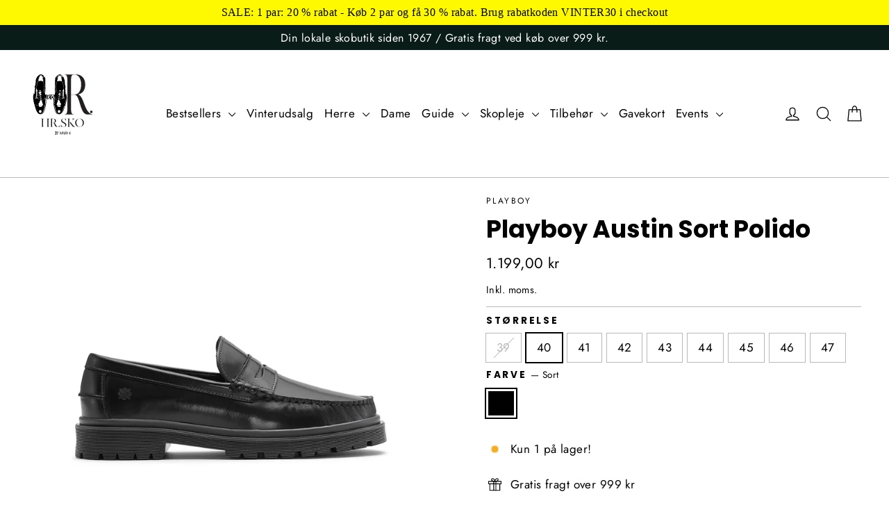

--- FILE ---
content_type: text/html; charset=utf-8
request_url: https://hrsko.dk/collections/playboy/products/playboy-austin-loafer-black-polido
body_size: 38598
content:
<!doctype html>
<html class="no-js" lang="da" dir="ltr">
<head>
  <meta charset="utf-8">
  <meta http-equiv="X-UA-Compatible" content="IE=edge,chrome=1">
  <meta name="viewport" content="width=device-width,initial-scale=1">
  <meta name="theme-color" content="#091c18">
  <link rel="canonical" href="https://hrsko.dk/products/playboy-austin-loafer-black-polido">
  <link rel="preconnect" href="https://cdn.shopify.com" crossorigin>
  <link rel="preconnect" href="https://fonts.shopifycdn.com" crossorigin>
  <link rel="dns-prefetch" href="https://productreviews.shopifycdn.com">
  <link rel="dns-prefetch" href="https://ajax.googleapis.com">
  <link rel="dns-prefetch" href="https://maps.googleapis.com">
  <link rel="dns-prefetch" href="https://maps.gstatic.com"><link rel="shortcut icon" href="//hrsko.dk/cdn/shop/files/hr_sko_logo_4_32x32.png?v=1689162654" type="image/png" /><title>Playboy Austin Sort Polido
&ndash; Hr. Sko
</title>
<meta name="description" content="Playboy Austin i polido-læder er en cool og stilfuld loafer til mænd. Austin har den klassiske penny loafer-dekoration og enkle syninger. Skoen har en polstret indersål, som gør skoene ekstra bløde at gå i - og en robust, skridsikker gummisål."><meta property="og:site_name" content="Hr. Sko">
  <meta property="og:url" content="https://hrsko.dk/products/playboy-austin-loafer-black-polido">
  <meta property="og:title" content="Playboy Austin Sort Polido">
  <meta property="og:type" content="product">
  <meta property="og:description" content="Playboy Austin i polido-læder er en cool og stilfuld loafer til mænd. Austin har den klassiske penny loafer-dekoration og enkle syninger. Skoen har en polstret indersål, som gør skoene ekstra bløde at gå i - og en robust, skridsikker gummisål."><meta property="og:image" content="http://hrsko.dk/cdn/shop/files/PlayboyAustin-BlackPolido_1.jpg?v=1728983261">
    <meta property="og:image:secure_url" content="https://hrsko.dk/cdn/shop/files/PlayboyAustin-BlackPolido_1.jpg?v=1728983261">
    <meta property="og:image:width" content="1080">
    <meta property="og:image:height" content="1080"><meta name="twitter:site" content="@">
  <meta name="twitter:card" content="summary_large_image">
  <meta name="twitter:title" content="Playboy Austin Sort Polido">
  <meta name="twitter:description" content="Playboy Austin i polido-læder er en cool og stilfuld loafer til mænd. Austin har den klassiske penny loafer-dekoration og enkle syninger. Skoen har en polstret indersål, som gør skoene ekstra bløde at gå i - og en robust, skridsikker gummisål.">
<style data-shopify>@font-face {
  font-family: Poppins;
  font-weight: 700;
  font-style: normal;
  font-display: swap;
  src: url("//hrsko.dk/cdn/fonts/poppins/poppins_n7.56758dcf284489feb014a026f3727f2f20a54626.woff2") format("woff2"),
       url("//hrsko.dk/cdn/fonts/poppins/poppins_n7.f34f55d9b3d3205d2cd6f64955ff4b36f0cfd8da.woff") format("woff");
}

  @font-face {
  font-family: Jost;
  font-weight: 400;
  font-style: normal;
  font-display: swap;
  src: url("//hrsko.dk/cdn/fonts/jost/jost_n4.d47a1b6347ce4a4c9f437608011273009d91f2b7.woff2") format("woff2"),
       url("//hrsko.dk/cdn/fonts/jost/jost_n4.791c46290e672b3f85c3d1c651ef2efa3819eadd.woff") format("woff");
}


  @font-face {
  font-family: Jost;
  font-weight: 600;
  font-style: normal;
  font-display: swap;
  src: url("//hrsko.dk/cdn/fonts/jost/jost_n6.ec1178db7a7515114a2d84e3dd680832b7af8b99.woff2") format("woff2"),
       url("//hrsko.dk/cdn/fonts/jost/jost_n6.b1178bb6bdd3979fef38e103a3816f6980aeaff9.woff") format("woff");
}

  @font-face {
  font-family: Jost;
  font-weight: 400;
  font-style: italic;
  font-display: swap;
  src: url("//hrsko.dk/cdn/fonts/jost/jost_i4.b690098389649750ada222b9763d55796c5283a5.woff2") format("woff2"),
       url("//hrsko.dk/cdn/fonts/jost/jost_i4.fd766415a47e50b9e391ae7ec04e2ae25e7e28b0.woff") format("woff");
}

  @font-face {
  font-family: Jost;
  font-weight: 600;
  font-style: italic;
  font-display: swap;
  src: url("//hrsko.dk/cdn/fonts/jost/jost_i6.9af7e5f39e3a108c08f24047a4276332d9d7b85e.woff2") format("woff2"),
       url("//hrsko.dk/cdn/fonts/jost/jost_i6.2bf310262638f998ed206777ce0b9a3b98b6fe92.woff") format("woff");
}

</style><link href="//hrsko.dk/cdn/shop/t/18/assets/theme.css?v=66837831133046613701744109017" rel="stylesheet" type="text/css" media="all" />
<style data-shopify>:root {
    --typeHeaderPrimary: Poppins;
    --typeHeaderFallback: sans-serif;
    --typeHeaderSize: 35px;
    --typeHeaderWeight: 700;
    --typeHeaderLineHeight: 1.2;
    --typeHeaderSpacing: 0.0em;

    --typeBasePrimary:Jost;
    --typeBaseFallback:sans-serif;
    --typeBaseSize: 17px;
    --typeBaseWeight: 400;
    --typeBaseLineHeight: 1.6;
    --typeBaseSpacing: 0.025em;

    --iconWeight: 3px;
    --iconLinecaps: round;
  }

  
.collection-hero__content:before,
  .hero__image-wrapper:before,
  .hero__media:before {
    background-image: linear-gradient(to bottom, rgba(0, 0, 0, 0.0) 0%, rgba(0, 0, 0, 0.0) 40%, rgba(0, 0, 0, 0.62) 100%);
  }

  .skrim__item-content .skrim__overlay:after {
    background-image: linear-gradient(to bottom, rgba(0, 0, 0, 0.0) 30%, rgba(0, 0, 0, 0.62) 100%);
  }

  .placeholder-content {
    background-image: linear-gradient(100deg, #ffffff 40%, #f7f7f7 63%, #ffffff 79%);
  }</style><script>
    document.documentElement.className = document.documentElement.className.replace('no-js', 'js');

    window.theme = window.theme || {};
    theme.routes = {
      home: "/",
      cart: "/cart.js",
      cartPage: "/cart",
      cartAdd: "/cart/add.js",
      cartChange: "/cart/change.js",
      search: "/search",
      predictiveSearch: "/search/suggest"
    };
    theme.strings = {
      soldOut: "Udsolgt",
      unavailable: "Ikke tilgængelig",
      inStockLabel: "På lager",
      oneStockLabel: "Kun [count] på lager!",
      otherStockLabel: "[count] på lager!",
      willNotShipUntil: "Afsendes [date]",
      willBeInStockAfter: "Vil være på lager efter [date]",
      waitingForStock: "Inventar på vej",
      cartSavings: "Du sparer [savings]",
      cartEmpty: "Din kurv er tom.",
      cartTermsConfirmation: "Du skal acceptere salgsvilkårene for at gå til betaling",
      searchCollections: "Kollektioner",
      searchPages: "Sider",
      searchArticles: "Artikler",
      maxQuantity: "Du kan maksimalt købe [quantity] af dette produkt"
    };
    theme.settings = {
      cartType: "drawer",
      isCustomerTemplate: false,
      moneyFormat: "{{amount_with_comma_separator}} kr",
      predictiveSearch: true,
      predictiveSearchType: null,
      quickView: true,
      themeName: 'Motion',
      themeVersion: "10.5.1"
    };
  </script>

  <script>window.performance && window.performance.mark && window.performance.mark('shopify.content_for_header.start');</script><meta name="facebook-domain-verification" content="gjo8b3vkisxjp0zvnc3z9mffivwg0r">
<meta name="google-site-verification" content="WeAq6_OM_Cqr-TvfVqFg3yfziaw7fkGTKXHq9SxTcSw">
<meta id="shopify-digital-wallet" name="shopify-digital-wallet" content="/33796718728/digital_wallets/dialog">
<meta name="shopify-checkout-api-token" content="b911b7465d124f4c143e1308acb63e5d">
<link rel="alternate" type="application/json+oembed" href="https://hrsko.dk/products/playboy-austin-loafer-black-polido.oembed">
<script async="async" src="/checkouts/internal/preloads.js?locale=da-DK"></script>
<link rel="preconnect" href="https://shop.app" crossorigin="anonymous">
<script async="async" src="https://shop.app/checkouts/internal/preloads.js?locale=da-DK&shop_id=33796718728" crossorigin="anonymous"></script>
<script id="apple-pay-shop-capabilities" type="application/json">{"shopId":33796718728,"countryCode":"DK","currencyCode":"DKK","merchantCapabilities":["supports3DS"],"merchantId":"gid:\/\/shopify\/Shop\/33796718728","merchantName":"Hr. Sko","requiredBillingContactFields":["postalAddress","email","phone"],"requiredShippingContactFields":["postalAddress","email","phone"],"shippingType":"shipping","supportedNetworks":["visa","maestro","masterCard"],"total":{"type":"pending","label":"Hr. Sko","amount":"1.00"},"shopifyPaymentsEnabled":true,"supportsSubscriptions":true}</script>
<script id="shopify-features" type="application/json">{"accessToken":"b911b7465d124f4c143e1308acb63e5d","betas":["rich-media-storefront-analytics"],"domain":"hrsko.dk","predictiveSearch":true,"shopId":33796718728,"locale":"da"}</script>
<script>var Shopify = Shopify || {};
Shopify.shop = "hrskodk.myshopify.com";
Shopify.locale = "da";
Shopify.currency = {"active":"DKK","rate":"1.0"};
Shopify.country = "DK";
Shopify.theme = {"name":"Progress bar - Nyt design ","id":168270463302,"schema_name":"Motion","schema_version":"10.5.1","theme_store_id":null,"role":"main"};
Shopify.theme.handle = "null";
Shopify.theme.style = {"id":null,"handle":null};
Shopify.cdnHost = "hrsko.dk/cdn";
Shopify.routes = Shopify.routes || {};
Shopify.routes.root = "/";</script>
<script type="module">!function(o){(o.Shopify=o.Shopify||{}).modules=!0}(window);</script>
<script>!function(o){function n(){var o=[];function n(){o.push(Array.prototype.slice.apply(arguments))}return n.q=o,n}var t=o.Shopify=o.Shopify||{};t.loadFeatures=n(),t.autoloadFeatures=n()}(window);</script>
<script>
  window.ShopifyPay = window.ShopifyPay || {};
  window.ShopifyPay.apiHost = "shop.app\/pay";
  window.ShopifyPay.redirectState = null;
</script>
<script id="shop-js-analytics" type="application/json">{"pageType":"product"}</script>
<script defer="defer" async type="module" src="//hrsko.dk/cdn/shopifycloud/shop-js/modules/v2/client.init-shop-cart-sync_ByjAFD2B.da.esm.js"></script>
<script defer="defer" async type="module" src="//hrsko.dk/cdn/shopifycloud/shop-js/modules/v2/chunk.common_D-UimmQe.esm.js"></script>
<script defer="defer" async type="module" src="//hrsko.dk/cdn/shopifycloud/shop-js/modules/v2/chunk.modal_C_zrfWbZ.esm.js"></script>
<script type="module">
  await import("//hrsko.dk/cdn/shopifycloud/shop-js/modules/v2/client.init-shop-cart-sync_ByjAFD2B.da.esm.js");
await import("//hrsko.dk/cdn/shopifycloud/shop-js/modules/v2/chunk.common_D-UimmQe.esm.js");
await import("//hrsko.dk/cdn/shopifycloud/shop-js/modules/v2/chunk.modal_C_zrfWbZ.esm.js");

  window.Shopify.SignInWithShop?.initShopCartSync?.({"fedCMEnabled":true,"windoidEnabled":true});

</script>
<script>
  window.Shopify = window.Shopify || {};
  if (!window.Shopify.featureAssets) window.Shopify.featureAssets = {};
  window.Shopify.featureAssets['shop-js'] = {"shop-cart-sync":["modules/v2/client.shop-cart-sync_qz5uXrN8.da.esm.js","modules/v2/chunk.common_D-UimmQe.esm.js","modules/v2/chunk.modal_C_zrfWbZ.esm.js"],"init-fed-cm":["modules/v2/client.init-fed-cm_D_N3sqvD.da.esm.js","modules/v2/chunk.common_D-UimmQe.esm.js","modules/v2/chunk.modal_C_zrfWbZ.esm.js"],"shop-cash-offers":["modules/v2/client.shop-cash-offers_DhVW52AO.da.esm.js","modules/v2/chunk.common_D-UimmQe.esm.js","modules/v2/chunk.modal_C_zrfWbZ.esm.js"],"shop-login-button":["modules/v2/client.shop-login-button_Bz65kmm8.da.esm.js","modules/v2/chunk.common_D-UimmQe.esm.js","modules/v2/chunk.modal_C_zrfWbZ.esm.js"],"pay-button":["modules/v2/client.pay-button_DnrmL6jh.da.esm.js","modules/v2/chunk.common_D-UimmQe.esm.js","modules/v2/chunk.modal_C_zrfWbZ.esm.js"],"shop-button":["modules/v2/client.shop-button_DB0cg2eC.da.esm.js","modules/v2/chunk.common_D-UimmQe.esm.js","modules/v2/chunk.modal_C_zrfWbZ.esm.js"],"avatar":["modules/v2/client.avatar_BTnouDA3.da.esm.js"],"init-windoid":["modules/v2/client.init-windoid_Chj1FYNy.da.esm.js","modules/v2/chunk.common_D-UimmQe.esm.js","modules/v2/chunk.modal_C_zrfWbZ.esm.js"],"init-shop-for-new-customer-accounts":["modules/v2/client.init-shop-for-new-customer-accounts_uX0xi2qL.da.esm.js","modules/v2/client.shop-login-button_Bz65kmm8.da.esm.js","modules/v2/chunk.common_D-UimmQe.esm.js","modules/v2/chunk.modal_C_zrfWbZ.esm.js"],"init-shop-email-lookup-coordinator":["modules/v2/client.init-shop-email-lookup-coordinator_DwZPtK8d.da.esm.js","modules/v2/chunk.common_D-UimmQe.esm.js","modules/v2/chunk.modal_C_zrfWbZ.esm.js"],"init-shop-cart-sync":["modules/v2/client.init-shop-cart-sync_ByjAFD2B.da.esm.js","modules/v2/chunk.common_D-UimmQe.esm.js","modules/v2/chunk.modal_C_zrfWbZ.esm.js"],"shop-toast-manager":["modules/v2/client.shop-toast-manager_BMA2g2Ij.da.esm.js","modules/v2/chunk.common_D-UimmQe.esm.js","modules/v2/chunk.modal_C_zrfWbZ.esm.js"],"init-customer-accounts":["modules/v2/client.init-customer-accounts_Ke9RQP0f.da.esm.js","modules/v2/client.shop-login-button_Bz65kmm8.da.esm.js","modules/v2/chunk.common_D-UimmQe.esm.js","modules/v2/chunk.modal_C_zrfWbZ.esm.js"],"init-customer-accounts-sign-up":["modules/v2/client.init-customer-accounts-sign-up_D7dx6-OC.da.esm.js","modules/v2/client.shop-login-button_Bz65kmm8.da.esm.js","modules/v2/chunk.common_D-UimmQe.esm.js","modules/v2/chunk.modal_C_zrfWbZ.esm.js"],"shop-follow-button":["modules/v2/client.shop-follow-button_DEtekCxG.da.esm.js","modules/v2/chunk.common_D-UimmQe.esm.js","modules/v2/chunk.modal_C_zrfWbZ.esm.js"],"checkout-modal":["modules/v2/client.checkout-modal_HipNIzHn.da.esm.js","modules/v2/chunk.common_D-UimmQe.esm.js","modules/v2/chunk.modal_C_zrfWbZ.esm.js"],"shop-login":["modules/v2/client.shop-login_CMPbvEnf.da.esm.js","modules/v2/chunk.common_D-UimmQe.esm.js","modules/v2/chunk.modal_C_zrfWbZ.esm.js"],"lead-capture":["modules/v2/client.lead-capture_COiqWsoF.da.esm.js","modules/v2/chunk.common_D-UimmQe.esm.js","modules/v2/chunk.modal_C_zrfWbZ.esm.js"],"payment-terms":["modules/v2/client.payment-terms_BSW28YRI.da.esm.js","modules/v2/chunk.common_D-UimmQe.esm.js","modules/v2/chunk.modal_C_zrfWbZ.esm.js"]};
</script>
<script>(function() {
  var isLoaded = false;
  function asyncLoad() {
    if (isLoaded) return;
    isLoaded = true;
    var urls = ["https:\/\/chimpstatic.com\/mcjs-connected\/js\/users\/4b285c0912\/ca537b08da957e6fb72736ef3.js?shop=hrskodk.myshopify.com","https:\/\/l.getsitecontrol.com\/d4enk0e4.js?shop=hrskodk.myshopify.com","https:\/\/ecommplugins-scripts.trustpilot.com\/v2.1\/js\/header.min.js?settings=eyJrZXkiOiJYNExsWGd4d1RiUjh2cm1PIiwicyI6Im5vbmUifQ==\u0026shop=hrskodk.myshopify.com","https:\/\/ecommplugins-trustboxsettings.trustpilot.com\/hrskodk.myshopify.com.js?settings=1729496870325\u0026shop=hrskodk.myshopify.com","https:\/\/widget.trustpilot.com\/bootstrap\/v5\/tp.widget.sync.bootstrap.min.js?shop=hrskodk.myshopify.com"];
    for (var i = 0; i < urls.length; i++) {
      var s = document.createElement('script');
      s.type = 'text/javascript';
      s.async = true;
      s.src = urls[i];
      var x = document.getElementsByTagName('script')[0];
      x.parentNode.insertBefore(s, x);
    }
  };
  if(window.attachEvent) {
    window.attachEvent('onload', asyncLoad);
  } else {
    window.addEventListener('load', asyncLoad, false);
  }
})();</script>
<script id="__st">var __st={"a":33796718728,"offset":3600,"reqid":"d59ff17e-6fa1-48c4-a7c9-262c59a1fcba-1769226479","pageurl":"hrsko.dk\/collections\/playboy\/products\/playboy-austin-loafer-black-polido","u":"5b6f44547428","p":"product","rtyp":"product","rid":6939613102216};</script>
<script>window.ShopifyPaypalV4VisibilityTracking = true;</script>
<script id="captcha-bootstrap">!function(){'use strict';const t='contact',e='account',n='new_comment',o=[[t,t],['blogs',n],['comments',n],[t,'customer']],c=[[e,'customer_login'],[e,'guest_login'],[e,'recover_customer_password'],[e,'create_customer']],r=t=>t.map((([t,e])=>`form[action*='/${t}']:not([data-nocaptcha='true']) input[name='form_type'][value='${e}']`)).join(','),a=t=>()=>t?[...document.querySelectorAll(t)].map((t=>t.form)):[];function s(){const t=[...o],e=r(t);return a(e)}const i='password',u='form_key',d=['recaptcha-v3-token','g-recaptcha-response','h-captcha-response',i],f=()=>{try{return window.sessionStorage}catch{return}},m='__shopify_v',_=t=>t.elements[u];function p(t,e,n=!1){try{const o=window.sessionStorage,c=JSON.parse(o.getItem(e)),{data:r}=function(t){const{data:e,action:n}=t;return t[m]||n?{data:e,action:n}:{data:t,action:n}}(c);for(const[e,n]of Object.entries(r))t.elements[e]&&(t.elements[e].value=n);n&&o.removeItem(e)}catch(o){console.error('form repopulation failed',{error:o})}}const l='form_type',E='cptcha';function T(t){t.dataset[E]=!0}const w=window,h=w.document,L='Shopify',v='ce_forms',y='captcha';let A=!1;((t,e)=>{const n=(g='f06e6c50-85a8-45c8-87d0-21a2b65856fe',I='https://cdn.shopify.com/shopifycloud/storefront-forms-hcaptcha/ce_storefront_forms_captcha_hcaptcha.v1.5.2.iife.js',D={infoText:'Beskyttet af hCaptcha',privacyText:'Beskyttelse af persondata',termsText:'Vilkår'},(t,e,n)=>{const o=w[L][v],c=o.bindForm;if(c)return c(t,g,e,D).then(n);var r;o.q.push([[t,g,e,D],n]),r=I,A||(h.body.append(Object.assign(h.createElement('script'),{id:'captcha-provider',async:!0,src:r})),A=!0)});var g,I,D;w[L]=w[L]||{},w[L][v]=w[L][v]||{},w[L][v].q=[],w[L][y]=w[L][y]||{},w[L][y].protect=function(t,e){n(t,void 0,e),T(t)},Object.freeze(w[L][y]),function(t,e,n,w,h,L){const[v,y,A,g]=function(t,e,n){const i=e?o:[],u=t?c:[],d=[...i,...u],f=r(d),m=r(i),_=r(d.filter((([t,e])=>n.includes(e))));return[a(f),a(m),a(_),s()]}(w,h,L),I=t=>{const e=t.target;return e instanceof HTMLFormElement?e:e&&e.form},D=t=>v().includes(t);t.addEventListener('submit',(t=>{const e=I(t);if(!e)return;const n=D(e)&&!e.dataset.hcaptchaBound&&!e.dataset.recaptchaBound,o=_(e),c=g().includes(e)&&(!o||!o.value);(n||c)&&t.preventDefault(),c&&!n&&(function(t){try{if(!f())return;!function(t){const e=f();if(!e)return;const n=_(t);if(!n)return;const o=n.value;o&&e.removeItem(o)}(t);const e=Array.from(Array(32),(()=>Math.random().toString(36)[2])).join('');!function(t,e){_(t)||t.append(Object.assign(document.createElement('input'),{type:'hidden',name:u})),t.elements[u].value=e}(t,e),function(t,e){const n=f();if(!n)return;const o=[...t.querySelectorAll(`input[type='${i}']`)].map((({name:t})=>t)),c=[...d,...o],r={};for(const[a,s]of new FormData(t).entries())c.includes(a)||(r[a]=s);n.setItem(e,JSON.stringify({[m]:1,action:t.action,data:r}))}(t,e)}catch(e){console.error('failed to persist form',e)}}(e),e.submit())}));const S=(t,e)=>{t&&!t.dataset[E]&&(n(t,e.some((e=>e===t))),T(t))};for(const o of['focusin','change'])t.addEventListener(o,(t=>{const e=I(t);D(e)&&S(e,y())}));const B=e.get('form_key'),M=e.get(l),P=B&&M;t.addEventListener('DOMContentLoaded',(()=>{const t=y();if(P)for(const e of t)e.elements[l].value===M&&p(e,B);[...new Set([...A(),...v().filter((t=>'true'===t.dataset.shopifyCaptcha))])].forEach((e=>S(e,t)))}))}(h,new URLSearchParams(w.location.search),n,t,e,['guest_login'])})(!0,!0)}();</script>
<script integrity="sha256-4kQ18oKyAcykRKYeNunJcIwy7WH5gtpwJnB7kiuLZ1E=" data-source-attribution="shopify.loadfeatures" defer="defer" src="//hrsko.dk/cdn/shopifycloud/storefront/assets/storefront/load_feature-a0a9edcb.js" crossorigin="anonymous"></script>
<script crossorigin="anonymous" defer="defer" src="//hrsko.dk/cdn/shopifycloud/storefront/assets/shopify_pay/storefront-65b4c6d7.js?v=20250812"></script>
<script data-source-attribution="shopify.dynamic_checkout.dynamic.init">var Shopify=Shopify||{};Shopify.PaymentButton=Shopify.PaymentButton||{isStorefrontPortableWallets:!0,init:function(){window.Shopify.PaymentButton.init=function(){};var t=document.createElement("script");t.src="https://hrsko.dk/cdn/shopifycloud/portable-wallets/latest/portable-wallets.da.js",t.type="module",document.head.appendChild(t)}};
</script>
<script data-source-attribution="shopify.dynamic_checkout.buyer_consent">
  function portableWalletsHideBuyerConsent(e){var t=document.getElementById("shopify-buyer-consent"),n=document.getElementById("shopify-subscription-policy-button");t&&n&&(t.classList.add("hidden"),t.setAttribute("aria-hidden","true"),n.removeEventListener("click",e))}function portableWalletsShowBuyerConsent(e){var t=document.getElementById("shopify-buyer-consent"),n=document.getElementById("shopify-subscription-policy-button");t&&n&&(t.classList.remove("hidden"),t.removeAttribute("aria-hidden"),n.addEventListener("click",e))}window.Shopify?.PaymentButton&&(window.Shopify.PaymentButton.hideBuyerConsent=portableWalletsHideBuyerConsent,window.Shopify.PaymentButton.showBuyerConsent=portableWalletsShowBuyerConsent);
</script>
<script data-source-attribution="shopify.dynamic_checkout.cart.bootstrap">document.addEventListener("DOMContentLoaded",(function(){function t(){return document.querySelector("shopify-accelerated-checkout-cart, shopify-accelerated-checkout")}if(t())Shopify.PaymentButton.init();else{new MutationObserver((function(e,n){t()&&(Shopify.PaymentButton.init(),n.disconnect())})).observe(document.body,{childList:!0,subtree:!0})}}));
</script>
<script id='scb4127' type='text/javascript' async='' src='https://hrsko.dk/cdn/shopifycloud/privacy-banner/storefront-banner.js'></script><link id="shopify-accelerated-checkout-styles" rel="stylesheet" media="screen" href="https://hrsko.dk/cdn/shopifycloud/portable-wallets/latest/accelerated-checkout-backwards-compat.css" crossorigin="anonymous">
<style id="shopify-accelerated-checkout-cart">
        #shopify-buyer-consent {
  margin-top: 1em;
  display: inline-block;
  width: 100%;
}

#shopify-buyer-consent.hidden {
  display: none;
}

#shopify-subscription-policy-button {
  background: none;
  border: none;
  padding: 0;
  text-decoration: underline;
  font-size: inherit;
  cursor: pointer;
}

#shopify-subscription-policy-button::before {
  box-shadow: none;
}

      </style>

<script>window.performance && window.performance.mark && window.performance.mark('shopify.content_for_header.end');</script>

  <script src="//hrsko.dk/cdn/shop/t/18/assets/vendor-scripts-v14.js" defer="defer"></script><link rel="stylesheet" href="//hrsko.dk/cdn/shop/t/18/assets/country-flags.css"><script src="//hrsko.dk/cdn/shop/t/18/assets/theme.js?v=34373685518168160271741291036" defer="defer"></script>
  <script>
    !function(t,e){var o,n,p,r;e.__SV||(window.posthog=e,e._i=[],e.init=function(i,s,a){function g(t,e){var o=e.split(".");2==o.length&&(t=t[o[0]],e=o[1]),t[e]=function(){t.push([e].concat(Array.prototype.slice.call(arguments,0)))}}(p=t.createElement("script")).type="text/javascript",p.crossOrigin="anonymous",p.async=!0,p.src=s.api_host.replace(".i.posthog.com","-assets.i.posthog.com")+"/static/array.js",(r=t.getElementsByTagName("script")[0]).parentNode.insertBefore(p,r);var u=e;for(void 0!==a?u=e[a]=[]:a="posthog",u.people=u.people||[],u.toString=function(t){var e="posthog";return"posthog"!==a&&(e+="."+a),t||(e+=" (stub)"),e},u.people.toString=function(){return u.toString(1)+".people (stub)"},o="init capture register register_once register_for_session unregister unregister_for_session getFeatureFlag getFeatureFlagPayload isFeatureEnabled reloadFeatureFlags updateEarlyAccessFeatureEnrollment getEarlyAccessFeatures on onFeatureFlags onSessionId getSurveys getActiveMatchingSurveys renderSurvey canRenderSurvey getNextSurveyStep identify setPersonProperties group resetGroups setPersonPropertiesForFlags resetPersonPropertiesForFlags setGroupPropertiesForFlags resetGroupPropertiesForFlags reset get_distinct_id getGroups get_session_id get_session_replay_url alias set_config startSessionRecording stopSessionRecording sessionRecordingStarted captureException loadToolbar get_property getSessionProperty createPersonProfile opt_in_capturing opt_out_capturing has_opted_in_capturing has_opted_out_capturing clear_opt_in_out_capturing debug".split(" "),n=0;n<o.length;n++)g(u,o[n]);e._i.push([i,s,a])},e.__SV=1)}(document,window.posthog||[]);
    posthog.init('phc_U5hV3lgrbnQ4NSFOYY4shmCgRYq4RhMIjqOYuNHnmYi',{api_host:'https://eu.i.posthog.com', person_profiles: 'identified_only' // or 'always' to create profiles for anonymous users as well
        })
</script>
  <!-- Google Tag Manager -->
<script>(function(w,d,s,l,i){w[l]=w[l]||[];w[l].push({'gtm.start':
new Date().getTime(),event:'gtm.js'});var f=d.getElementsByTagName(s)[0],
j=d.createElement(s),dl=l!='dataLayer'?'&l='+l:'';j.async=true;j.src=
'https://www.googletagmanager.com/gtm.js?id='+i+dl;f.parentNode.insertBefore(j,f);
})(window,document,'script','dataLayer','GTM-NDV6PR4V');</script>
<!-- End Google Tag Manager -->
<!-- BEGIN app block: shopify://apps/drip-email-marketing-popup/blocks/drip_shopify_snippet/0c4de56d-b2fa-4621-acea-6293bc16aba8 --><!-- Drip -->
<script type="text/javascript">
  var _dcq = _dcq || [];
  var _dcs = _dcs || {};

  (function() {
    var dc = document.createElement('script');

    dc.type = 'text/javascript'; dc.async = true;
    
      dc.src = 'https://tag.getdrip.com/8959704.js';
    
    var s = document.getElementsByTagName('script')[0];
    s.parentNode.insertBefore(dc, s);
  })();

  
    _dcq.push(['recordProductView', {"id":6939613102216,"title":"Playboy Austin Sort Polido","handle":"playboy-austin-loafer-black-polido","description":"\u003cp\u003ePlayboy Austin i polido-læder er en cool og stilfuld loafer til mænd.\u003c\/p\u003e\n\u003cp\u003eAustin har den klassiske penny loafer-dekoration og enkle syninger.\u003c\/p\u003e\n\u003cp\u003eSkoen har en polstret indersål, som gør skoene ekstra bløde at gå i - og en robust, skridsikker gummisål.\u003c\/p\u003e\n\u003ch3\u003eSpecifikationer\u003c\/h3\u003e\n\u003cul\u003e\n\u003cli\u003e\n\u003cstrong\u003eMateriale:\u003c\/strong\u003e polido-læder\u003c\/li\u003e\n\u003cli\u003e\n\u003cstrong\u003eIndersål:\u003c\/strong\u003e polstret indersål i læder og tekstil\u003c\/li\u003e\n\u003cli\u003e\n\u003cstrong\u003eSål:\u003c\/strong\u003e skridsikker, kraftig gummisål\u003cbr\u003e\n\u003c\/li\u003e\n\u003cli\u003e\n\u003cstrong\u003ePasform:\u003c\/strong\u003e modellen er bred og stor i størrelsen, så vælg en størrelse mindre, end du plejer. Loafers skal sidde stramt til din fod. Hvis du har en lav vrist, er det en god idé at bruge en indlægssål, så skoen kommer til at sidde tæt. Indlægssålen justerer ca. en ½ størrelse.\u003c\/li\u003e\n\u003c\/ul\u003e","published_at":"2022-06-23T10:51:30+02:00","created_at":"2022-06-23T10:51:28+02:00","vendor":"Playboy","type":"Sko","tags":["bestseller04","black","black leather","BSJAN","casual","casual shoe","copenhagen","GH2","hr.sko","hrsko","jorckspassage","konfirmation25","loafer","menloafer","Playboy","sko","smartcasual"],"price":119900,"price_min":119900,"price_max":119900,"available":true,"price_varies":false,"compare_at_price":null,"compare_at_price_min":0,"compare_at_price_max":0,"compare_at_price_varies":false,"variants":[{"id":53827284861254,"title":"39 \/ Sort","option1":"39","option2":"Sort","option3":null,"sku":null,"requires_shipping":true,"taxable":true,"featured_image":null,"available":false,"name":"Playboy Austin Sort Polido - 39 \/ Sort","public_title":"39 \/ Sort","options":["39","Sort"],"price":119900,"weight":0,"compare_at_price":null,"inventory_management":"shopify","barcode":"5710821609638","requires_selling_plan":false,"selling_plan_allocations":[]},{"id":40696496324744,"title":"40 \/ Sort","option1":"40","option2":"Sort","option3":null,"sku":null,"requires_shipping":true,"taxable":true,"featured_image":{"id":58405260034374,"product_id":6939613102216,"position":1,"created_at":"2024-10-15T11:07:37+02:00","updated_at":"2024-10-15T11:07:41+02:00","alt":"Playboy Austin loafer til mænd - Black Polido - sort polido-læder","width":1080,"height":1080,"src":"\/\/hrsko.dk\/cdn\/shop\/files\/PlayboyAustin-BlackPolido_1.jpg?v=1728983261","variant_ids":[40462920024200,40462920056968,40462920089736,40462920122504,40462920155272,40696496324744,40994362753160,47069229777222]},"available":true,"name":"Playboy Austin Sort Polido - 40 \/ Sort","public_title":"40 \/ Sort","options":["40","Sort"],"price":119900,"weight":0,"compare_at_price":null,"inventory_management":"shopify","barcode":"5710821239347","featured_media":{"alt":"Playboy Austin loafer til mænd - Black Polido - sort polido-læder","id":50455938302278,"position":1,"preview_image":{"aspect_ratio":1.0,"height":1080,"width":1080,"src":"\/\/hrsko.dk\/cdn\/shop\/files\/PlayboyAustin-BlackPolido_1.jpg?v=1728983261"}},"requires_selling_plan":false,"selling_plan_allocations":[]},{"id":40462920024200,"title":"41 \/ Sort","option1":"41","option2":"Sort","option3":null,"sku":null,"requires_shipping":true,"taxable":true,"featured_image":{"id":58405260034374,"product_id":6939613102216,"position":1,"created_at":"2024-10-15T11:07:37+02:00","updated_at":"2024-10-15T11:07:41+02:00","alt":"Playboy Austin loafer til mænd - Black Polido - sort polido-læder","width":1080,"height":1080,"src":"\/\/hrsko.dk\/cdn\/shop\/files\/PlayboyAustin-BlackPolido_1.jpg?v=1728983261","variant_ids":[40462920024200,40462920056968,40462920089736,40462920122504,40462920155272,40696496324744,40994362753160,47069229777222]},"available":true,"name":"Playboy Austin Sort Polido - 41 \/ Sort","public_title":"41 \/ Sort","options":["41","Sort"],"price":119900,"weight":0,"compare_at_price":null,"inventory_management":"shopify","barcode":"5710821239354","featured_media":{"alt":"Playboy Austin loafer til mænd - Black Polido - sort polido-læder","id":50455938302278,"position":1,"preview_image":{"aspect_ratio":1.0,"height":1080,"width":1080,"src":"\/\/hrsko.dk\/cdn\/shop\/files\/PlayboyAustin-BlackPolido_1.jpg?v=1728983261"}},"requires_selling_plan":false,"selling_plan_allocations":[]},{"id":40462920056968,"title":"42 \/ Sort","option1":"42","option2":"Sort","option3":null,"sku":null,"requires_shipping":true,"taxable":true,"featured_image":{"id":58405260034374,"product_id":6939613102216,"position":1,"created_at":"2024-10-15T11:07:37+02:00","updated_at":"2024-10-15T11:07:41+02:00","alt":"Playboy Austin loafer til mænd - Black Polido - sort polido-læder","width":1080,"height":1080,"src":"\/\/hrsko.dk\/cdn\/shop\/files\/PlayboyAustin-BlackPolido_1.jpg?v=1728983261","variant_ids":[40462920024200,40462920056968,40462920089736,40462920122504,40462920155272,40696496324744,40994362753160,47069229777222]},"available":true,"name":"Playboy Austin Sort Polido - 42 \/ Sort","public_title":"42 \/ Sort","options":["42","Sort"],"price":119900,"weight":0,"compare_at_price":null,"inventory_management":"shopify","barcode":"5710821239361","featured_media":{"alt":"Playboy Austin loafer til mænd - Black Polido - sort polido-læder","id":50455938302278,"position":1,"preview_image":{"aspect_ratio":1.0,"height":1080,"width":1080,"src":"\/\/hrsko.dk\/cdn\/shop\/files\/PlayboyAustin-BlackPolido_1.jpg?v=1728983261"}},"requires_selling_plan":false,"selling_plan_allocations":[]},{"id":40462920089736,"title":"43 \/ Sort","option1":"43","option2":"Sort","option3":null,"sku":null,"requires_shipping":true,"taxable":true,"featured_image":{"id":58405260034374,"product_id":6939613102216,"position":1,"created_at":"2024-10-15T11:07:37+02:00","updated_at":"2024-10-15T11:07:41+02:00","alt":"Playboy Austin loafer til mænd - Black Polido - sort polido-læder","width":1080,"height":1080,"src":"\/\/hrsko.dk\/cdn\/shop\/files\/PlayboyAustin-BlackPolido_1.jpg?v=1728983261","variant_ids":[40462920024200,40462920056968,40462920089736,40462920122504,40462920155272,40696496324744,40994362753160,47069229777222]},"available":true,"name":"Playboy Austin Sort Polido - 43 \/ Sort","public_title":"43 \/ Sort","options":["43","Sort"],"price":119900,"weight":0,"compare_at_price":null,"inventory_management":"shopify","barcode":"5710821239378","featured_media":{"alt":"Playboy Austin loafer til mænd - Black Polido - sort polido-læder","id":50455938302278,"position":1,"preview_image":{"aspect_ratio":1.0,"height":1080,"width":1080,"src":"\/\/hrsko.dk\/cdn\/shop\/files\/PlayboyAustin-BlackPolido_1.jpg?v=1728983261"}},"requires_selling_plan":false,"selling_plan_allocations":[]},{"id":40462920122504,"title":"44 \/ Sort","option1":"44","option2":"Sort","option3":null,"sku":null,"requires_shipping":true,"taxable":true,"featured_image":{"id":58405260034374,"product_id":6939613102216,"position":1,"created_at":"2024-10-15T11:07:37+02:00","updated_at":"2024-10-15T11:07:41+02:00","alt":"Playboy Austin loafer til mænd - Black Polido - sort polido-læder","width":1080,"height":1080,"src":"\/\/hrsko.dk\/cdn\/shop\/files\/PlayboyAustin-BlackPolido_1.jpg?v=1728983261","variant_ids":[40462920024200,40462920056968,40462920089736,40462920122504,40462920155272,40696496324744,40994362753160,47069229777222]},"available":true,"name":"Playboy Austin Sort Polido - 44 \/ Sort","public_title":"44 \/ Sort","options":["44","Sort"],"price":119900,"weight":0,"compare_at_price":null,"inventory_management":"shopify","barcode":"5710821239385","featured_media":{"alt":"Playboy Austin loafer til mænd - Black Polido - sort polido-læder","id":50455938302278,"position":1,"preview_image":{"aspect_ratio":1.0,"height":1080,"width":1080,"src":"\/\/hrsko.dk\/cdn\/shop\/files\/PlayboyAustin-BlackPolido_1.jpg?v=1728983261"}},"requires_selling_plan":false,"selling_plan_allocations":[]},{"id":40462920155272,"title":"45 \/ Sort","option1":"45","option2":"Sort","option3":null,"sku":null,"requires_shipping":true,"taxable":true,"featured_image":{"id":58405260034374,"product_id":6939613102216,"position":1,"created_at":"2024-10-15T11:07:37+02:00","updated_at":"2024-10-15T11:07:41+02:00","alt":"Playboy Austin loafer til mænd - Black Polido - sort polido-læder","width":1080,"height":1080,"src":"\/\/hrsko.dk\/cdn\/shop\/files\/PlayboyAustin-BlackPolido_1.jpg?v=1728983261","variant_ids":[40462920024200,40462920056968,40462920089736,40462920122504,40462920155272,40696496324744,40994362753160,47069229777222]},"available":true,"name":"Playboy Austin Sort Polido - 45 \/ Sort","public_title":"45 \/ Sort","options":["45","Sort"],"price":119900,"weight":0,"compare_at_price":null,"inventory_management":"shopify","barcode":"5710821239392","featured_media":{"alt":"Playboy Austin loafer til mænd - Black Polido - sort polido-læder","id":50455938302278,"position":1,"preview_image":{"aspect_ratio":1.0,"height":1080,"width":1080,"src":"\/\/hrsko.dk\/cdn\/shop\/files\/PlayboyAustin-BlackPolido_1.jpg?v=1728983261"}},"requires_selling_plan":false,"selling_plan_allocations":[]},{"id":40994362753160,"title":"46 \/ Sort","option1":"46","option2":"Sort","option3":null,"sku":null,"requires_shipping":true,"taxable":true,"featured_image":{"id":58405260034374,"product_id":6939613102216,"position":1,"created_at":"2024-10-15T11:07:37+02:00","updated_at":"2024-10-15T11:07:41+02:00","alt":"Playboy Austin loafer til mænd - Black Polido - sort polido-læder","width":1080,"height":1080,"src":"\/\/hrsko.dk\/cdn\/shop\/files\/PlayboyAustin-BlackPolido_1.jpg?v=1728983261","variant_ids":[40462920024200,40462920056968,40462920089736,40462920122504,40462920155272,40696496324744,40994362753160,47069229777222]},"available":true,"name":"Playboy Austin Sort Polido - 46 \/ Sort","public_title":"46 \/ Sort","options":["46","Sort"],"price":119900,"weight":0,"compare_at_price":null,"inventory_management":"shopify","barcode":"5710821239408","featured_media":{"alt":"Playboy Austin loafer til mænd - Black Polido - sort polido-læder","id":50455938302278,"position":1,"preview_image":{"aspect_ratio":1.0,"height":1080,"width":1080,"src":"\/\/hrsko.dk\/cdn\/shop\/files\/PlayboyAustin-BlackPolido_1.jpg?v=1728983261"}},"requires_selling_plan":false,"selling_plan_allocations":[]},{"id":47069229777222,"title":"47 \/ Sort","option1":"47","option2":"Sort","option3":null,"sku":null,"requires_shipping":true,"taxable":true,"featured_image":{"id":58405260034374,"product_id":6939613102216,"position":1,"created_at":"2024-10-15T11:07:37+02:00","updated_at":"2024-10-15T11:07:41+02:00","alt":"Playboy Austin loafer til mænd - Black Polido - sort polido-læder","width":1080,"height":1080,"src":"\/\/hrsko.dk\/cdn\/shop\/files\/PlayboyAustin-BlackPolido_1.jpg?v=1728983261","variant_ids":[40462920024200,40462920056968,40462920089736,40462920122504,40462920155272,40696496324744,40994362753160,47069229777222]},"available":true,"name":"Playboy Austin Sort Polido - 47 \/ Sort","public_title":"47 \/ Sort","options":["47","Sort"],"price":119900,"weight":0,"compare_at_price":null,"inventory_management":"shopify","barcode":"5710821326894","featured_media":{"alt":"Playboy Austin loafer til mænd - Black Polido - sort polido-læder","id":50455938302278,"position":1,"preview_image":{"aspect_ratio":1.0,"height":1080,"width":1080,"src":"\/\/hrsko.dk\/cdn\/shop\/files\/PlayboyAustin-BlackPolido_1.jpg?v=1728983261"}},"requires_selling_plan":false,"selling_plan_allocations":[]}],"images":["\/\/hrsko.dk\/cdn\/shop\/files\/PlayboyAustin-BlackPolido_1.jpg?v=1728983261","\/\/hrsko.dk\/cdn\/shop\/files\/PlayboyAustin-BlackPolido_2.jpg?v=1728983263","\/\/hrsko.dk\/cdn\/shop\/files\/PlayboyAustin-BlackPolido_3.jpg?v=1728983264"],"featured_image":"\/\/hrsko.dk\/cdn\/shop\/files\/PlayboyAustin-BlackPolido_1.jpg?v=1728983261","options":["Størrelse","Farve"],"media":[{"alt":"Playboy Austin loafer til mænd - Black Polido - sort polido-læder","id":50455938302278,"position":1,"preview_image":{"aspect_ratio":1.0,"height":1080,"width":1080,"src":"\/\/hrsko.dk\/cdn\/shop\/files\/PlayboyAustin-BlackPolido_1.jpg?v=1728983261"},"aspect_ratio":1.0,"height":1080,"media_type":"image","src":"\/\/hrsko.dk\/cdn\/shop\/files\/PlayboyAustin-BlackPolido_1.jpg?v=1728983261","width":1080},{"alt":"Playboy Austin loafer til mænd - Black Polido - sort polido-læder","id":50455938629958,"position":2,"preview_image":{"aspect_ratio":1.0,"height":1080,"width":1080,"src":"\/\/hrsko.dk\/cdn\/shop\/files\/PlayboyAustin-BlackPolido_2.jpg?v=1728983263"},"aspect_ratio":1.0,"height":1080,"media_type":"image","src":"\/\/hrsko.dk\/cdn\/shop\/files\/PlayboyAustin-BlackPolido_2.jpg?v=1728983263","width":1080},{"alt":"Playboy Austin loafer til mænd - Black Polido - sort polido-læder","id":50455939121478,"position":3,"preview_image":{"aspect_ratio":1.0,"height":1080,"width":1080,"src":"\/\/hrsko.dk\/cdn\/shop\/files\/PlayboyAustin-BlackPolido_3.jpg?v=1728983264"},"aspect_ratio":1.0,"height":1080,"media_type":"image","src":"\/\/hrsko.dk\/cdn\/shop\/files\/PlayboyAustin-BlackPolido_3.jpg?v=1728983264","width":1080},{"alt":null,"id":63207154254150,"position":4,"preview_image":{"aspect_ratio":0.563,"height":2048,"width":1152,"src":"\/\/hrsko.dk\/cdn\/shop\/files\/preview_images\/324a73050f504d8f9a241eb03656474d.thumbnail.0000000000.jpg?v=1731678899"},"aspect_ratio":0.563,"duration":18070,"media_type":"video","sources":[{"format":"mp4","height":480,"mime_type":"video\/mp4","url":"\/\/hrsko.dk\/cdn\/shop\/videos\/c\/vp\/324a73050f504d8f9a241eb03656474d\/324a73050f504d8f9a241eb03656474d.SD-480p-1.5Mbps-38153761.mp4?v=0","width":270},{"format":"mp4","height":1080,"mime_type":"video\/mp4","url":"\/\/hrsko.dk\/cdn\/shop\/videos\/c\/vp\/324a73050f504d8f9a241eb03656474d\/324a73050f504d8f9a241eb03656474d.HD-1080p-7.2Mbps-38153761.mp4?v=0","width":606},{"format":"mp4","height":720,"mime_type":"video\/mp4","url":"\/\/hrsko.dk\/cdn\/shop\/videos\/c\/vp\/324a73050f504d8f9a241eb03656474d\/324a73050f504d8f9a241eb03656474d.HD-720p-4.5Mbps-38153761.mp4?v=0","width":404},{"format":"m3u8","height":1080,"mime_type":"application\/x-mpegURL","url":"\/\/hrsko.dk\/cdn\/shop\/videos\/c\/vp\/324a73050f504d8f9a241eb03656474d\/324a73050f504d8f9a241eb03656474d.m3u8?v=0","width":606}]}],"requires_selling_plan":false,"selling_plan_groups":[],"content":"\u003cp\u003ePlayboy Austin i polido-læder er en cool og stilfuld loafer til mænd.\u003c\/p\u003e\n\u003cp\u003eAustin har den klassiske penny loafer-dekoration og enkle syninger.\u003c\/p\u003e\n\u003cp\u003eSkoen har en polstret indersål, som gør skoene ekstra bløde at gå i - og en robust, skridsikker gummisål.\u003c\/p\u003e\n\u003ch3\u003eSpecifikationer\u003c\/h3\u003e\n\u003cul\u003e\n\u003cli\u003e\n\u003cstrong\u003eMateriale:\u003c\/strong\u003e polido-læder\u003c\/li\u003e\n\u003cli\u003e\n\u003cstrong\u003eIndersål:\u003c\/strong\u003e polstret indersål i læder og tekstil\u003c\/li\u003e\n\u003cli\u003e\n\u003cstrong\u003eSål:\u003c\/strong\u003e skridsikker, kraftig gummisål\u003cbr\u003e\n\u003c\/li\u003e\n\u003cli\u003e\n\u003cstrong\u003ePasform:\u003c\/strong\u003e modellen er bred og stor i størrelsen, så vælg en størrelse mindre, end du plejer. Loafers skal sidde stramt til din fod. Hvis du har en lav vrist, er det en god idé at bruge en indlægssål, så skoen kommer til at sidde tæt. Indlægssålen justerer ca. en ½ størrelse.\u003c\/li\u003e\n\u003c\/ul\u003e"}, [608655343942,669419274566,604450652486,664533500230,273642029192,604450619718,676398956870,273642651784,676550345030], 'DKK', '/products/playboy-austin-loafer-black-polido']);
  

  

  // Fallback: Check for cart data from web pixel (page_viewed events)
  if (sessionStorage.getItem("dripCartData")) {
    _dcq.push(["track", "Updated a cart", JSON.parse(sessionStorage.getItem("dripCartData"))])
    sessionStorage.removeItem("dripCartData")
  }

  // Real-time cart observation using PerformanceObserver
  // This fires immediately when cart changes, without requiring page navigation
  // Only enabled when web pixel is installed (sets dripWebPixelActive flag)
  (function() {
    if (!sessionStorage.getItem("dripWebPixelActive")) return;

    var storefrontUrl = 'https://hrsko.dk';
    var lastSentCartState = null;

    function getCartStateKey(cart) {
      return cart.token + '|' + cart.items.map(function(item) {
        return item.variant_id + ':' + item.quantity;
      }).sort().join(',');
    }

    function formatCartForDrip(cart) {
      return {
        provider: "shopify",
        cart_id: cart.token,
        grand_total: (cart.total_price / 100).toFixed(2),
        currency: cart.currency,
        cart_url: storefrontUrl + "/cart",
        items: cart.items.map(function(item) {
          return {
            product_id: "gid://shopify/Product/" + item.product_id,
            variant_id: "gid://shopify/ProductVariant/" + item.variant_id,
            sku: item.sku,
            quantity: item.quantity,
            title: item.product_title,
            name: item.product_title,
            price: (item.price / 100).toFixed(2),
            product_url: storefrontUrl + item.url,
            image_url: item.image,
            vendor: item.vendor,
            product_type: item.product_type,
            total: (item.line_price / 100).toFixed(2)
          };
        })
      };
    }

    function fetchAndSendCart() {
      fetch('/cart.json')
        .then(function(response) {
          if (!response.ok) throw new Error('Cart fetch failed');
          return response.json();
        })
        .then(function(cart) {
          if (cart.item_count === 0) {
            lastSentCartState = null;
            return;
          }
          var cartStateKey = getCartStateKey(cart);
          if (cartStateKey === lastSentCartState) return;
          lastSentCartState = cartStateKey;
          _dcq.push(["track", "Updated a cart", formatCartForDrip(cart)]);
          sessionStorage.removeItem("dripCartData");
        })
        .catch(function() {});
    }

    if (typeof PerformanceObserver !== 'undefined') {
      new PerformanceObserver(function(list) {
        list.getEntries().forEach(function(entry) {
          if (/\/cart\/(add|change|update|clear)/.test(entry.name)) {
            fetchAndSendCart();
          }
        });
      }).observe({ entryTypes: ['resource'] });
    }
  })();

</script>
<!-- end Drip -->


<!-- END app block --><script src="https://cdn.shopify.com/extensions/019bc2d0-0f91-74d4-a43b-076b6407206d/quick-announcement-bar-prod-97/assets/quickannouncementbar.js" type="text/javascript" defer="defer"></script>
<link href="https://monorail-edge.shopifysvc.com" rel="dns-prefetch">
<script>(function(){if ("sendBeacon" in navigator && "performance" in window) {try {var session_token_from_headers = performance.getEntriesByType('navigation')[0].serverTiming.find(x => x.name == '_s').description;} catch {var session_token_from_headers = undefined;}var session_cookie_matches = document.cookie.match(/_shopify_s=([^;]*)/);var session_token_from_cookie = session_cookie_matches && session_cookie_matches.length === 2 ? session_cookie_matches[1] : "";var session_token = session_token_from_headers || session_token_from_cookie || "";function handle_abandonment_event(e) {var entries = performance.getEntries().filter(function(entry) {return /monorail-edge.shopifysvc.com/.test(entry.name);});if (!window.abandonment_tracked && entries.length === 0) {window.abandonment_tracked = true;var currentMs = Date.now();var navigation_start = performance.timing.navigationStart;var payload = {shop_id: 33796718728,url: window.location.href,navigation_start,duration: currentMs - navigation_start,session_token,page_type: "product"};window.navigator.sendBeacon("https://monorail-edge.shopifysvc.com/v1/produce", JSON.stringify({schema_id: "online_store_buyer_site_abandonment/1.1",payload: payload,metadata: {event_created_at_ms: currentMs,event_sent_at_ms: currentMs}}));}}window.addEventListener('pagehide', handle_abandonment_event);}}());</script>
<script id="web-pixels-manager-setup">(function e(e,d,r,n,o){if(void 0===o&&(o={}),!Boolean(null===(a=null===(i=window.Shopify)||void 0===i?void 0:i.analytics)||void 0===a?void 0:a.replayQueue)){var i,a;window.Shopify=window.Shopify||{};var t=window.Shopify;t.analytics=t.analytics||{};var s=t.analytics;s.replayQueue=[],s.publish=function(e,d,r){return s.replayQueue.push([e,d,r]),!0};try{self.performance.mark("wpm:start")}catch(e){}var l=function(){var e={modern:/Edge?\/(1{2}[4-9]|1[2-9]\d|[2-9]\d{2}|\d{4,})\.\d+(\.\d+|)|Firefox\/(1{2}[4-9]|1[2-9]\d|[2-9]\d{2}|\d{4,})\.\d+(\.\d+|)|Chrom(ium|e)\/(9{2}|\d{3,})\.\d+(\.\d+|)|(Maci|X1{2}).+ Version\/(15\.\d+|(1[6-9]|[2-9]\d|\d{3,})\.\d+)([,.]\d+|)( \(\w+\)|)( Mobile\/\w+|) Safari\/|Chrome.+OPR\/(9{2}|\d{3,})\.\d+\.\d+|(CPU[ +]OS|iPhone[ +]OS|CPU[ +]iPhone|CPU IPhone OS|CPU iPad OS)[ +]+(15[._]\d+|(1[6-9]|[2-9]\d|\d{3,})[._]\d+)([._]\d+|)|Android:?[ /-](13[3-9]|1[4-9]\d|[2-9]\d{2}|\d{4,})(\.\d+|)(\.\d+|)|Android.+Firefox\/(13[5-9]|1[4-9]\d|[2-9]\d{2}|\d{4,})\.\d+(\.\d+|)|Android.+Chrom(ium|e)\/(13[3-9]|1[4-9]\d|[2-9]\d{2}|\d{4,})\.\d+(\.\d+|)|SamsungBrowser\/([2-9]\d|\d{3,})\.\d+/,legacy:/Edge?\/(1[6-9]|[2-9]\d|\d{3,})\.\d+(\.\d+|)|Firefox\/(5[4-9]|[6-9]\d|\d{3,})\.\d+(\.\d+|)|Chrom(ium|e)\/(5[1-9]|[6-9]\d|\d{3,})\.\d+(\.\d+|)([\d.]+$|.*Safari\/(?![\d.]+ Edge\/[\d.]+$))|(Maci|X1{2}).+ Version\/(10\.\d+|(1[1-9]|[2-9]\d|\d{3,})\.\d+)([,.]\d+|)( \(\w+\)|)( Mobile\/\w+|) Safari\/|Chrome.+OPR\/(3[89]|[4-9]\d|\d{3,})\.\d+\.\d+|(CPU[ +]OS|iPhone[ +]OS|CPU[ +]iPhone|CPU IPhone OS|CPU iPad OS)[ +]+(10[._]\d+|(1[1-9]|[2-9]\d|\d{3,})[._]\d+)([._]\d+|)|Android:?[ /-](13[3-9]|1[4-9]\d|[2-9]\d{2}|\d{4,})(\.\d+|)(\.\d+|)|Mobile Safari.+OPR\/([89]\d|\d{3,})\.\d+\.\d+|Android.+Firefox\/(13[5-9]|1[4-9]\d|[2-9]\d{2}|\d{4,})\.\d+(\.\d+|)|Android.+Chrom(ium|e)\/(13[3-9]|1[4-9]\d|[2-9]\d{2}|\d{4,})\.\d+(\.\d+|)|Android.+(UC? ?Browser|UCWEB|U3)[ /]?(15\.([5-9]|\d{2,})|(1[6-9]|[2-9]\d|\d{3,})\.\d+)\.\d+|SamsungBrowser\/(5\.\d+|([6-9]|\d{2,})\.\d+)|Android.+MQ{2}Browser\/(14(\.(9|\d{2,})|)|(1[5-9]|[2-9]\d|\d{3,})(\.\d+|))(\.\d+|)|K[Aa][Ii]OS\/(3\.\d+|([4-9]|\d{2,})\.\d+)(\.\d+|)/},d=e.modern,r=e.legacy,n=navigator.userAgent;return n.match(d)?"modern":n.match(r)?"legacy":"unknown"}(),u="modern"===l?"modern":"legacy",c=(null!=n?n:{modern:"",legacy:""})[u],f=function(e){return[e.baseUrl,"/wpm","/b",e.hashVersion,"modern"===e.buildTarget?"m":"l",".js"].join("")}({baseUrl:d,hashVersion:r,buildTarget:u}),m=function(e){var d=e.version,r=e.bundleTarget,n=e.surface,o=e.pageUrl,i=e.monorailEndpoint;return{emit:function(e){var a=e.status,t=e.errorMsg,s=(new Date).getTime(),l=JSON.stringify({metadata:{event_sent_at_ms:s},events:[{schema_id:"web_pixels_manager_load/3.1",payload:{version:d,bundle_target:r,page_url:o,status:a,surface:n,error_msg:t},metadata:{event_created_at_ms:s}}]});if(!i)return console&&console.warn&&console.warn("[Web Pixels Manager] No Monorail endpoint provided, skipping logging."),!1;try{return self.navigator.sendBeacon.bind(self.navigator)(i,l)}catch(e){}var u=new XMLHttpRequest;try{return u.open("POST",i,!0),u.setRequestHeader("Content-Type","text/plain"),u.send(l),!0}catch(e){return console&&console.warn&&console.warn("[Web Pixels Manager] Got an unhandled error while logging to Monorail."),!1}}}}({version:r,bundleTarget:l,surface:e.surface,pageUrl:self.location.href,monorailEndpoint:e.monorailEndpoint});try{o.browserTarget=l,function(e){var d=e.src,r=e.async,n=void 0===r||r,o=e.onload,i=e.onerror,a=e.sri,t=e.scriptDataAttributes,s=void 0===t?{}:t,l=document.createElement("script"),u=document.querySelector("head"),c=document.querySelector("body");if(l.async=n,l.src=d,a&&(l.integrity=a,l.crossOrigin="anonymous"),s)for(var f in s)if(Object.prototype.hasOwnProperty.call(s,f))try{l.dataset[f]=s[f]}catch(e){}if(o&&l.addEventListener("load",o),i&&l.addEventListener("error",i),u)u.appendChild(l);else{if(!c)throw new Error("Did not find a head or body element to append the script");c.appendChild(l)}}({src:f,async:!0,onload:function(){if(!function(){var e,d;return Boolean(null===(d=null===(e=window.Shopify)||void 0===e?void 0:e.analytics)||void 0===d?void 0:d.initialized)}()){var d=window.webPixelsManager.init(e)||void 0;if(d){var r=window.Shopify.analytics;r.replayQueue.forEach((function(e){var r=e[0],n=e[1],o=e[2];d.publishCustomEvent(r,n,o)})),r.replayQueue=[],r.publish=d.publishCustomEvent,r.visitor=d.visitor,r.initialized=!0}}},onerror:function(){return m.emit({status:"failed",errorMsg:"".concat(f," has failed to load")})},sri:function(e){var d=/^sha384-[A-Za-z0-9+/=]+$/;return"string"==typeof e&&d.test(e)}(c)?c:"",scriptDataAttributes:o}),m.emit({status:"loading"})}catch(e){m.emit({status:"failed",errorMsg:(null==e?void 0:e.message)||"Unknown error"})}}})({shopId: 33796718728,storefrontBaseUrl: "https://hrsko.dk",extensionsBaseUrl: "https://extensions.shopifycdn.com/cdn/shopifycloud/web-pixels-manager",monorailEndpoint: "https://monorail-edge.shopifysvc.com/unstable/produce_batch",surface: "storefront-renderer",enabledBetaFlags: ["2dca8a86"],webPixelsConfigList: [{"id":"800358726","configuration":"{\"config\":\"{\\\"pixel_id\\\":\\\"G-WMF729LQ01\\\",\\\"target_country\\\":\\\"DK\\\",\\\"gtag_events\\\":[{\\\"type\\\":\\\"search\\\",\\\"action_label\\\":[\\\"G-WMF729LQ01\\\",\\\"AW-16645230297\\\/Y4DXCK6-3soZENmdiIE-\\\"]},{\\\"type\\\":\\\"begin_checkout\\\",\\\"action_label\\\":[\\\"G-WMF729LQ01\\\",\\\"AW-16645230297\\\/A2csCLS-3soZENmdiIE-\\\"]},{\\\"type\\\":\\\"view_item\\\",\\\"action_label\\\":[\\\"G-WMF729LQ01\\\",\\\"AW-16645230297\\\/jmKvCKu-3soZENmdiIE-\\\",\\\"MC-DTW4T0T9Z2\\\"]},{\\\"type\\\":\\\"purchase\\\",\\\"action_label\\\":[\\\"G-WMF729LQ01\\\",\\\"AW-16645230297\\\/1tx4CKW-3soZENmdiIE-\\\",\\\"MC-DTW4T0T9Z2\\\"]},{\\\"type\\\":\\\"page_view\\\",\\\"action_label\\\":[\\\"G-WMF729LQ01\\\",\\\"AW-16645230297\\\/Oi4tCKi-3soZENmdiIE-\\\",\\\"MC-DTW4T0T9Z2\\\"]},{\\\"type\\\":\\\"add_payment_info\\\",\\\"action_label\\\":[\\\"G-WMF729LQ01\\\",\\\"AW-16645230297\\\/35UhCLe-3soZENmdiIE-\\\"]},{\\\"type\\\":\\\"add_to_cart\\\",\\\"action_label\\\":[\\\"G-WMF729LQ01\\\",\\\"AW-16645230297\\\/FyPICLG-3soZENmdiIE-\\\"]}],\\\"enable_monitoring_mode\\\":false}\"}","eventPayloadVersion":"v1","runtimeContext":"OPEN","scriptVersion":"b2a88bafab3e21179ed38636efcd8a93","type":"APP","apiClientId":1780363,"privacyPurposes":[],"dataSharingAdjustments":{"protectedCustomerApprovalScopes":["read_customer_address","read_customer_email","read_customer_name","read_customer_personal_data","read_customer_phone"]}},{"id":"452591942","configuration":"{\"pixel_id\":\"1436701740144828\",\"pixel_type\":\"facebook_pixel\",\"metaapp_system_user_token\":\"-\"}","eventPayloadVersion":"v1","runtimeContext":"OPEN","scriptVersion":"ca16bc87fe92b6042fbaa3acc2fbdaa6","type":"APP","apiClientId":2329312,"privacyPurposes":["ANALYTICS","MARKETING","SALE_OF_DATA"],"dataSharingAdjustments":{"protectedCustomerApprovalScopes":["read_customer_address","read_customer_email","read_customer_name","read_customer_personal_data","read_customer_phone"]}},{"id":"shopify-app-pixel","configuration":"{}","eventPayloadVersion":"v1","runtimeContext":"STRICT","scriptVersion":"0450","apiClientId":"shopify-pixel","type":"APP","privacyPurposes":["ANALYTICS","MARKETING"]},{"id":"shopify-custom-pixel","eventPayloadVersion":"v1","runtimeContext":"LAX","scriptVersion":"0450","apiClientId":"shopify-pixel","type":"CUSTOM","privacyPurposes":["ANALYTICS","MARKETING"]}],isMerchantRequest: false,initData: {"shop":{"name":"Hr. Sko","paymentSettings":{"currencyCode":"DKK"},"myshopifyDomain":"hrskodk.myshopify.com","countryCode":"DK","storefrontUrl":"https:\/\/hrsko.dk"},"customer":null,"cart":null,"checkout":null,"productVariants":[{"price":{"amount":1199.0,"currencyCode":"DKK"},"product":{"title":"Playboy Austin Sort Polido","vendor":"Playboy","id":"6939613102216","untranslatedTitle":"Playboy Austin Sort Polido","url":"\/products\/playboy-austin-loafer-black-polido","type":"Sko"},"id":"53827284861254","image":{"src":"\/\/hrsko.dk\/cdn\/shop\/files\/PlayboyAustin-BlackPolido_1.jpg?v=1728983261"},"sku":null,"title":"39 \/ Sort","untranslatedTitle":"39 \/ Sort"},{"price":{"amount":1199.0,"currencyCode":"DKK"},"product":{"title":"Playboy Austin Sort Polido","vendor":"Playboy","id":"6939613102216","untranslatedTitle":"Playboy Austin Sort Polido","url":"\/products\/playboy-austin-loafer-black-polido","type":"Sko"},"id":"40696496324744","image":{"src":"\/\/hrsko.dk\/cdn\/shop\/files\/PlayboyAustin-BlackPolido_1.jpg?v=1728983261"},"sku":null,"title":"40 \/ Sort","untranslatedTitle":"40 \/ Sort"},{"price":{"amount":1199.0,"currencyCode":"DKK"},"product":{"title":"Playboy Austin Sort Polido","vendor":"Playboy","id":"6939613102216","untranslatedTitle":"Playboy Austin Sort Polido","url":"\/products\/playboy-austin-loafer-black-polido","type":"Sko"},"id":"40462920024200","image":{"src":"\/\/hrsko.dk\/cdn\/shop\/files\/PlayboyAustin-BlackPolido_1.jpg?v=1728983261"},"sku":null,"title":"41 \/ Sort","untranslatedTitle":"41 \/ Sort"},{"price":{"amount":1199.0,"currencyCode":"DKK"},"product":{"title":"Playboy Austin Sort Polido","vendor":"Playboy","id":"6939613102216","untranslatedTitle":"Playboy Austin Sort Polido","url":"\/products\/playboy-austin-loafer-black-polido","type":"Sko"},"id":"40462920056968","image":{"src":"\/\/hrsko.dk\/cdn\/shop\/files\/PlayboyAustin-BlackPolido_1.jpg?v=1728983261"},"sku":null,"title":"42 \/ Sort","untranslatedTitle":"42 \/ Sort"},{"price":{"amount":1199.0,"currencyCode":"DKK"},"product":{"title":"Playboy Austin Sort Polido","vendor":"Playboy","id":"6939613102216","untranslatedTitle":"Playboy Austin Sort Polido","url":"\/products\/playboy-austin-loafer-black-polido","type":"Sko"},"id":"40462920089736","image":{"src":"\/\/hrsko.dk\/cdn\/shop\/files\/PlayboyAustin-BlackPolido_1.jpg?v=1728983261"},"sku":null,"title":"43 \/ Sort","untranslatedTitle":"43 \/ Sort"},{"price":{"amount":1199.0,"currencyCode":"DKK"},"product":{"title":"Playboy Austin Sort Polido","vendor":"Playboy","id":"6939613102216","untranslatedTitle":"Playboy Austin Sort Polido","url":"\/products\/playboy-austin-loafer-black-polido","type":"Sko"},"id":"40462920122504","image":{"src":"\/\/hrsko.dk\/cdn\/shop\/files\/PlayboyAustin-BlackPolido_1.jpg?v=1728983261"},"sku":null,"title":"44 \/ Sort","untranslatedTitle":"44 \/ Sort"},{"price":{"amount":1199.0,"currencyCode":"DKK"},"product":{"title":"Playboy Austin Sort Polido","vendor":"Playboy","id":"6939613102216","untranslatedTitle":"Playboy Austin Sort Polido","url":"\/products\/playboy-austin-loafer-black-polido","type":"Sko"},"id":"40462920155272","image":{"src":"\/\/hrsko.dk\/cdn\/shop\/files\/PlayboyAustin-BlackPolido_1.jpg?v=1728983261"},"sku":null,"title":"45 \/ Sort","untranslatedTitle":"45 \/ Sort"},{"price":{"amount":1199.0,"currencyCode":"DKK"},"product":{"title":"Playboy Austin Sort Polido","vendor":"Playboy","id":"6939613102216","untranslatedTitle":"Playboy Austin Sort Polido","url":"\/products\/playboy-austin-loafer-black-polido","type":"Sko"},"id":"40994362753160","image":{"src":"\/\/hrsko.dk\/cdn\/shop\/files\/PlayboyAustin-BlackPolido_1.jpg?v=1728983261"},"sku":null,"title":"46 \/ Sort","untranslatedTitle":"46 \/ Sort"},{"price":{"amount":1199.0,"currencyCode":"DKK"},"product":{"title":"Playboy Austin Sort Polido","vendor":"Playboy","id":"6939613102216","untranslatedTitle":"Playboy Austin Sort Polido","url":"\/products\/playboy-austin-loafer-black-polido","type":"Sko"},"id":"47069229777222","image":{"src":"\/\/hrsko.dk\/cdn\/shop\/files\/PlayboyAustin-BlackPolido_1.jpg?v=1728983261"},"sku":null,"title":"47 \/ Sort","untranslatedTitle":"47 \/ Sort"}],"purchasingCompany":null},},"https://hrsko.dk/cdn","fcfee988w5aeb613cpc8e4bc33m6693e112",{"modern":"","legacy":""},{"shopId":"33796718728","storefrontBaseUrl":"https:\/\/hrsko.dk","extensionBaseUrl":"https:\/\/extensions.shopifycdn.com\/cdn\/shopifycloud\/web-pixels-manager","surface":"storefront-renderer","enabledBetaFlags":"[\"2dca8a86\"]","isMerchantRequest":"false","hashVersion":"fcfee988w5aeb613cpc8e4bc33m6693e112","publish":"custom","events":"[[\"page_viewed\",{}],[\"product_viewed\",{\"productVariant\":{\"price\":{\"amount\":1199.0,\"currencyCode\":\"DKK\"},\"product\":{\"title\":\"Playboy Austin Sort Polido\",\"vendor\":\"Playboy\",\"id\":\"6939613102216\",\"untranslatedTitle\":\"Playboy Austin Sort Polido\",\"url\":\"\/products\/playboy-austin-loafer-black-polido\",\"type\":\"Sko\"},\"id\":\"40696496324744\",\"image\":{\"src\":\"\/\/hrsko.dk\/cdn\/shop\/files\/PlayboyAustin-BlackPolido_1.jpg?v=1728983261\"},\"sku\":null,\"title\":\"40 \/ Sort\",\"untranslatedTitle\":\"40 \/ Sort\"}}]]"});</script><script>
  window.ShopifyAnalytics = window.ShopifyAnalytics || {};
  window.ShopifyAnalytics.meta = window.ShopifyAnalytics.meta || {};
  window.ShopifyAnalytics.meta.currency = 'DKK';
  var meta = {"product":{"id":6939613102216,"gid":"gid:\/\/shopify\/Product\/6939613102216","vendor":"Playboy","type":"Sko","handle":"playboy-austin-loafer-black-polido","variants":[{"id":53827284861254,"price":119900,"name":"Playboy Austin Sort Polido - 39 \/ Sort","public_title":"39 \/ Sort","sku":null},{"id":40696496324744,"price":119900,"name":"Playboy Austin Sort Polido - 40 \/ Sort","public_title":"40 \/ Sort","sku":null},{"id":40462920024200,"price":119900,"name":"Playboy Austin Sort Polido - 41 \/ Sort","public_title":"41 \/ Sort","sku":null},{"id":40462920056968,"price":119900,"name":"Playboy Austin Sort Polido - 42 \/ Sort","public_title":"42 \/ Sort","sku":null},{"id":40462920089736,"price":119900,"name":"Playboy Austin Sort Polido - 43 \/ Sort","public_title":"43 \/ Sort","sku":null},{"id":40462920122504,"price":119900,"name":"Playboy Austin Sort Polido - 44 \/ Sort","public_title":"44 \/ Sort","sku":null},{"id":40462920155272,"price":119900,"name":"Playboy Austin Sort Polido - 45 \/ Sort","public_title":"45 \/ Sort","sku":null},{"id":40994362753160,"price":119900,"name":"Playboy Austin Sort Polido - 46 \/ Sort","public_title":"46 \/ Sort","sku":null},{"id":47069229777222,"price":119900,"name":"Playboy Austin Sort Polido - 47 \/ Sort","public_title":"47 \/ Sort","sku":null}],"remote":false},"page":{"pageType":"product","resourceType":"product","resourceId":6939613102216,"requestId":"d59ff17e-6fa1-48c4-a7c9-262c59a1fcba-1769226479"}};
  for (var attr in meta) {
    window.ShopifyAnalytics.meta[attr] = meta[attr];
  }
</script>
<script class="analytics">
  (function () {
    var customDocumentWrite = function(content) {
      var jquery = null;

      if (window.jQuery) {
        jquery = window.jQuery;
      } else if (window.Checkout && window.Checkout.$) {
        jquery = window.Checkout.$;
      }

      if (jquery) {
        jquery('body').append(content);
      }
    };

    var hasLoggedConversion = function(token) {
      if (token) {
        return document.cookie.indexOf('loggedConversion=' + token) !== -1;
      }
      return false;
    }

    var setCookieIfConversion = function(token) {
      if (token) {
        var twoMonthsFromNow = new Date(Date.now());
        twoMonthsFromNow.setMonth(twoMonthsFromNow.getMonth() + 2);

        document.cookie = 'loggedConversion=' + token + '; expires=' + twoMonthsFromNow;
      }
    }

    var trekkie = window.ShopifyAnalytics.lib = window.trekkie = window.trekkie || [];
    if (trekkie.integrations) {
      return;
    }
    trekkie.methods = [
      'identify',
      'page',
      'ready',
      'track',
      'trackForm',
      'trackLink'
    ];
    trekkie.factory = function(method) {
      return function() {
        var args = Array.prototype.slice.call(arguments);
        args.unshift(method);
        trekkie.push(args);
        return trekkie;
      };
    };
    for (var i = 0; i < trekkie.methods.length; i++) {
      var key = trekkie.methods[i];
      trekkie[key] = trekkie.factory(key);
    }
    trekkie.load = function(config) {
      trekkie.config = config || {};
      trekkie.config.initialDocumentCookie = document.cookie;
      var first = document.getElementsByTagName('script')[0];
      var script = document.createElement('script');
      script.type = 'text/javascript';
      script.onerror = function(e) {
        var scriptFallback = document.createElement('script');
        scriptFallback.type = 'text/javascript';
        scriptFallback.onerror = function(error) {
                var Monorail = {
      produce: function produce(monorailDomain, schemaId, payload) {
        var currentMs = new Date().getTime();
        var event = {
          schema_id: schemaId,
          payload: payload,
          metadata: {
            event_created_at_ms: currentMs,
            event_sent_at_ms: currentMs
          }
        };
        return Monorail.sendRequest("https://" + monorailDomain + "/v1/produce", JSON.stringify(event));
      },
      sendRequest: function sendRequest(endpointUrl, payload) {
        // Try the sendBeacon API
        if (window && window.navigator && typeof window.navigator.sendBeacon === 'function' && typeof window.Blob === 'function' && !Monorail.isIos12()) {
          var blobData = new window.Blob([payload], {
            type: 'text/plain'
          });

          if (window.navigator.sendBeacon(endpointUrl, blobData)) {
            return true;
          } // sendBeacon was not successful

        } // XHR beacon

        var xhr = new XMLHttpRequest();

        try {
          xhr.open('POST', endpointUrl);
          xhr.setRequestHeader('Content-Type', 'text/plain');
          xhr.send(payload);
        } catch (e) {
          console.log(e);
        }

        return false;
      },
      isIos12: function isIos12() {
        return window.navigator.userAgent.lastIndexOf('iPhone; CPU iPhone OS 12_') !== -1 || window.navigator.userAgent.lastIndexOf('iPad; CPU OS 12_') !== -1;
      }
    };
    Monorail.produce('monorail-edge.shopifysvc.com',
      'trekkie_storefront_load_errors/1.1',
      {shop_id: 33796718728,
      theme_id: 168270463302,
      app_name: "storefront",
      context_url: window.location.href,
      source_url: "//hrsko.dk/cdn/s/trekkie.storefront.8d95595f799fbf7e1d32231b9a28fd43b70c67d3.min.js"});

        };
        scriptFallback.async = true;
        scriptFallback.src = '//hrsko.dk/cdn/s/trekkie.storefront.8d95595f799fbf7e1d32231b9a28fd43b70c67d3.min.js';
        first.parentNode.insertBefore(scriptFallback, first);
      };
      script.async = true;
      script.src = '//hrsko.dk/cdn/s/trekkie.storefront.8d95595f799fbf7e1d32231b9a28fd43b70c67d3.min.js';
      first.parentNode.insertBefore(script, first);
    };
    trekkie.load(
      {"Trekkie":{"appName":"storefront","development":false,"defaultAttributes":{"shopId":33796718728,"isMerchantRequest":null,"themeId":168270463302,"themeCityHash":"8036118450832552985","contentLanguage":"da","currency":"DKK","eventMetadataId":"c1e3b635-076f-44e0-b73d-541e265bd342"},"isServerSideCookieWritingEnabled":true,"monorailRegion":"shop_domain","enabledBetaFlags":["65f19447"]},"Session Attribution":{},"S2S":{"facebookCapiEnabled":true,"source":"trekkie-storefront-renderer","apiClientId":580111}}
    );

    var loaded = false;
    trekkie.ready(function() {
      if (loaded) return;
      loaded = true;

      window.ShopifyAnalytics.lib = window.trekkie;

      var originalDocumentWrite = document.write;
      document.write = customDocumentWrite;
      try { window.ShopifyAnalytics.merchantGoogleAnalytics.call(this); } catch(error) {};
      document.write = originalDocumentWrite;

      window.ShopifyAnalytics.lib.page(null,{"pageType":"product","resourceType":"product","resourceId":6939613102216,"requestId":"d59ff17e-6fa1-48c4-a7c9-262c59a1fcba-1769226479","shopifyEmitted":true});

      var match = window.location.pathname.match(/checkouts\/(.+)\/(thank_you|post_purchase)/)
      var token = match? match[1]: undefined;
      if (!hasLoggedConversion(token)) {
        setCookieIfConversion(token);
        window.ShopifyAnalytics.lib.track("Viewed Product",{"currency":"DKK","variantId":53827284861254,"productId":6939613102216,"productGid":"gid:\/\/shopify\/Product\/6939613102216","name":"Playboy Austin Sort Polido - 39 \/ Sort","price":"1199.00","sku":null,"brand":"Playboy","variant":"39 \/ Sort","category":"Sko","nonInteraction":true,"remote":false},undefined,undefined,{"shopifyEmitted":true});
      window.ShopifyAnalytics.lib.track("monorail:\/\/trekkie_storefront_viewed_product\/1.1",{"currency":"DKK","variantId":53827284861254,"productId":6939613102216,"productGid":"gid:\/\/shopify\/Product\/6939613102216","name":"Playboy Austin Sort Polido - 39 \/ Sort","price":"1199.00","sku":null,"brand":"Playboy","variant":"39 \/ Sort","category":"Sko","nonInteraction":true,"remote":false,"referer":"https:\/\/hrsko.dk\/collections\/playboy\/products\/playboy-austin-loafer-black-polido"});
      }
    });


        var eventsListenerScript = document.createElement('script');
        eventsListenerScript.async = true;
        eventsListenerScript.src = "//hrsko.dk/cdn/shopifycloud/storefront/assets/shop_events_listener-3da45d37.js";
        document.getElementsByTagName('head')[0].appendChild(eventsListenerScript);

})();</script>
<script
  defer
  src="https://hrsko.dk/cdn/shopifycloud/perf-kit/shopify-perf-kit-3.0.4.min.js"
  data-application="storefront-renderer"
  data-shop-id="33796718728"
  data-render-region="gcp-us-east1"
  data-page-type="product"
  data-theme-instance-id="168270463302"
  data-theme-name="Motion"
  data-theme-version="10.5.1"
  data-monorail-region="shop_domain"
  data-resource-timing-sampling-rate="10"
  data-shs="true"
  data-shs-beacon="true"
  data-shs-export-with-fetch="true"
  data-shs-logs-sample-rate="1"
  data-shs-beacon-endpoint="https://hrsko.dk/api/collect"
></script>
</head>

<body class="template-product" data-transitions="true" data-type_header_capitalize="false" data-type_base_accent_transform="true" data-type_header_accent_transform="true" data-animate_sections="true" data-animate_underlines="true" data-animate_buttons="true" data-animate_images="true" data-animate_page_transition_style="page-slow-fade" data-type_header_text_alignment="true" data-animate_images_style="zoom-fade">

  
    <script type="text/javascript">window.setTimeout(function() { document.body.className += " loaded"; }, 25);</script>
  
  
  <a class="in-page-link visually-hidden skip-link" href="#MainContent">Gå til indhold</a>
  <!-- Google Tag Manager (noscript) -->
<noscript><iframe src="https://www.googletagmanager.com/ns.html?id=GTM-NDV6PR4V"
height="0" width="0" style="display:none;visibility:hidden"></iframe></noscript>
<!-- End Google Tag Manager (noscript) -->
  <div id="PageContainer" class="page-container">
    <div class="transition-body"><!-- BEGIN sections: header-group -->
<div id="shopify-section-sections--22764220711238__announcement-bar" class="shopify-section shopify-section-group-header-group"><div class="announcement"><span class="announcement__text announcement__text--open" data-text="din-lokale-skobutik-siden-1967-gratis-fragt-ved-kob-over-999-kr">
      Din lokale skobutik siden 1967 / Gratis fragt ved køb over 999 kr.
    </span></div>


</div><div id="shopify-section-sections--22764220711238__header" class="shopify-section shopify-section-group-header-group"><div id="NavDrawer" class="drawer drawer--right">
  <div class="drawer__contents">
    <div class="drawer__fixed-header">
      <div class="drawer__header appear-animation appear-delay-2">
        <div class="drawer__title"></div>
        <div class="drawer__close">
          <button type="button" class="drawer__close-button js-drawer-close">
            <svg aria-hidden="true" focusable="false" role="presentation" class="icon icon-close" viewBox="0 0 64 64"><title>icon-X</title><path d="m19 17.61 27.12 27.13m0-27.12L19 44.74"/></svg>
            <span class="icon__fallback-text">Luk menu</span>
          </button>
        </div>
      </div>
    </div>
    <div class="drawer__scrollable">
      <ul class="mobile-nav" role="navigation" aria-label="Primary"><li class="mobile-nav__item appear-animation appear-delay-3"><div class="mobile-nav__has-sublist"><a href="/pages/bestseller" class="mobile-nav__link" id="Label-pages-bestseller1">
                    Bestsellers
                  </a>
                  <div class="mobile-nav__toggle">
                    <button type="button" class="collapsible-trigger collapsible--auto-height" aria-controls="Linklist-pages-bestseller1" aria-labelledby="Label-pages-bestseller1"><span class="collapsible-trigger__icon collapsible-trigger__icon--open" role="presentation">
  <svg aria-hidden="true" focusable="false" role="presentation" class="icon icon--wide icon-chevron-down" viewBox="0 0 28 16"><path d="m1.57 1.59 12.76 12.77L27.1 1.59" stroke-width="2" stroke="#000" fill="none"/></svg>
</span>
</button>
                  </div></div><div id="Linklist-pages-bestseller1" class="mobile-nav__sublist collapsible-content collapsible-content--all">
                <div class="collapsible-content__inner">
                  <ul class="mobile-nav__sublist"><li class="mobile-nav__item">
                        <div class="mobile-nav__child-item"><a href="/collections/best-seller" class="mobile-nav__link" id="Sublabel-collections-best-seller1">
                              Bestsellers Januar
                            </a></div></li><li class="mobile-nav__item">
                        <div class="mobile-nav__child-item"><a href="/collections/brand-focus" class="mobile-nav__link" id="Sublabel-collections-brand-focus2">
                              Brand Focus Januar
                            </a></div></li><li class="mobile-nav__item">
                        <div class="mobile-nav__child-item"><a href="/collections/nyheder-autumn-winter-25" class="mobile-nav__link" id="Sublabel-collections-nyheder-autumn-winter-253">
                              Nyheder 
                            </a></div></li></ul></div>
              </div></li><li class="mobile-nav__item appear-animation appear-delay-4"><a href="/collections/vinterudsalg-25-26" class="mobile-nav__link">Vinterudsalg</a></li><li class="mobile-nav__item appear-animation appear-delay-5"><div class="mobile-nav__has-sublist"><a href="/collections/alle-sko" class="mobile-nav__link" id="Label-collections-alle-sko3">
                    Herre
                  </a>
                  <div class="mobile-nav__toggle">
                    <button type="button" class="collapsible-trigger collapsible--auto-height" aria-controls="Linklist-collections-alle-sko3" aria-labelledby="Label-collections-alle-sko3"><span class="collapsible-trigger__icon collapsible-trigger__icon--open" role="presentation">
  <svg aria-hidden="true" focusable="false" role="presentation" class="icon icon--wide icon-chevron-down" viewBox="0 0 28 16"><path d="m1.57 1.59 12.76 12.77L27.1 1.59" stroke-width="2" stroke="#000" fill="none"/></svg>
</span>
</button>
                  </div></div><div id="Linklist-collections-alle-sko3" class="mobile-nav__sublist collapsible-content collapsible-content--all">
                <div class="collapsible-content__inner">
                  <ul class="mobile-nav__sublist"><li class="mobile-nav__item">
                        <div class="mobile-nav__child-item"><a href="/collections/nyheder-autumn-winter-25" class="mobile-nav__link" id="Sublabel-collections-nyheder-autumn-winter-251">
                              Nyheder
                            </a></div></li><li class="mobile-nav__item">
                        <div class="mobile-nav__child-item"><a href="/collections/alle-sko" class="mobile-nav__link" id="Sublabel-collections-alle-sko2">
                              Alle sko
                            </a></div></li><li class="mobile-nav__item">
                        <div class="mobile-nav__child-item"><a href="/collections/stovler" class="mobile-nav__link" id="Sublabel-collections-stovler3">
                              Støvler 
                            </a><button type="button" class="collapsible-trigger" aria-controls="Sublinklist-collections-alle-sko3-collections-stovler3" aria-labelledby="Sublabel-collections-stovler3"><span class="collapsible-trigger__icon collapsible-trigger__icon--open collapsible-trigger__icon--circle" role="presentation">
  <svg aria-hidden="true" focusable="false" role="presentation" class="icon icon-plus" viewBox="0 0 20 20"><path fill="#444" d="M17.409 8.929h-6.695V2.258c0-.566-.506-1.029-1.071-1.029s-1.071.463-1.071 1.029v6.671H1.967C1.401 8.929.938 9.435.938 10s.463 1.071 1.029 1.071h6.605V17.7c0 .566.506 1.029 1.071 1.029s1.071-.463 1.071-1.029v-6.629h6.695c.566 0 1.029-.506 1.029-1.071s-.463-1.071-1.029-1.071z"/></svg>
  <svg aria-hidden="true" focusable="false" role="presentation" class="icon icon-minus" viewBox="0 0 20 20"><path fill="#444" d="M17.543 11.029H2.1A1.032 1.032 0 0 1 1.071 10c0-.566.463-1.029 1.029-1.029h15.443c.566 0 1.029.463 1.029 1.029 0 .566-.463 1.029-1.029 1.029z"/></svg>
</span>
</button></div><div id="Sublinklist-collections-alle-sko3-collections-stovler3" class="mobile-nav__sublist collapsible-content collapsible-content--all" aria-labelledby="Sublabel-collections-stovler3">
                            <div class="collapsible-content__inner">
                              <ul class="mobile-nav__grandchildlist"><li class="mobile-nav__item">
                                    <a href="/collections/chelsea-boot-1" class="mobile-nav__link">
                                      Chelsea Boot 
                                    </a>
                                  </li><li class="mobile-nav__item">
                                    <a href="/collections/outdoor-boot" class="mobile-nav__link">
                                      Outdoor Boot 
                                    </a>
                                  </li><li class="mobile-nav__item">
                                    <a href="/collections/casual-boot" class="mobile-nav__link">
                                      Casual Boot 
                                    </a>
                                  </li></ul>
                            </div>
                          </div></li><li class="mobile-nav__item">
                        <div class="mobile-nav__child-item"><a href="/collections/business-sko" class="mobile-nav__link" id="Sublabel-collections-business-sko4">
                              Klassiske
                            </a></div></li><li class="mobile-nav__item">
                        <div class="mobile-nav__child-item"><a href="/collections/ekstra-bred" class="mobile-nav__link" id="Sublabel-collections-ekstra-bred5">
                              Ekstra brede sko
                            </a></div></li><li class="mobile-nav__item">
                        <div class="mobile-nav__child-item"><a href="/collections/suede" class="mobile-nav__link" id="Sublabel-collections-suede6">
                              Ruskindssko
                            </a></div></li><li class="mobile-nav__item">
                        <div class="mobile-nav__child-item"><a href="/collections/sneakers" class="mobile-nav__link" id="Sublabel-collections-sneakers7">
                              Sneakers
                            </a></div></li><li class="mobile-nav__item">
                        <div class="mobile-nav__child-item"><a href="/collections/loafers" class="mobile-nav__link" id="Sublabel-collections-loafers8">
                              Loafers
                            </a></div></li><li class="mobile-nav__item">
                        <div class="mobile-nav__child-item"><a href="/collections/lak-sko" class="mobile-nav__link" id="Sublabel-collections-lak-sko9">
                              Laksko
                            </a></div></li><li class="mobile-nav__item">
                        <div class="mobile-nav__child-item"><a href="/collections/sebago" class="mobile-nav__link" id="Sublabel-collections-sebago10">
                              Sejlersko
                            </a></div></li><li class="mobile-nav__item">
                        <div class="mobile-nav__child-item"><a href="/collections/sandaler" class="mobile-nav__link" id="Sublabel-collections-sandaler11">
                              Sandaler
                            </a></div></li></ul></div>
              </div></li><li class="mobile-nav__item appear-animation appear-delay-6"><a href="/collections/damesko" class="mobile-nav__link">Dame</a></li><li class="mobile-nav__item appear-animation appear-delay-7"><div class="mobile-nav__has-sublist"><a href="/collections/konfirmation-og-nonfirmationssko" class="mobile-nav__link" id="Label-collections-konfirmation-og-nonfirmationssko5">
                    Guide
                  </a>
                  <div class="mobile-nav__toggle">
                    <button type="button" class="collapsible-trigger collapsible--auto-height" aria-controls="Linklist-collections-konfirmation-og-nonfirmationssko5" aria-labelledby="Label-collections-konfirmation-og-nonfirmationssko5"><span class="collapsible-trigger__icon collapsible-trigger__icon--open" role="presentation">
  <svg aria-hidden="true" focusable="false" role="presentation" class="icon icon--wide icon-chevron-down" viewBox="0 0 28 16"><path d="m1.57 1.59 12.76 12.77L27.1 1.59" stroke-width="2" stroke="#000" fill="none"/></svg>
</span>
</button>
                  </div></div><div id="Linklist-collections-konfirmation-og-nonfirmationssko5" class="mobile-nav__sublist collapsible-content collapsible-content--all">
                <div class="collapsible-content__inner">
                  <ul class="mobile-nav__sublist"><li class="mobile-nav__item">
                        <div class="mobile-nav__child-item"><a href="/collections/bryllup-25" class="mobile-nav__link" id="Sublabel-collections-bryllup-251">
                              Herrersko til Gommen &amp; Gæsten
                            </a></div></li><li class="mobile-nav__item">
                        <div class="mobile-nav__child-item"><a href="/collections/fine-elegant-sko" class="mobile-nav__link" id="Sublabel-collections-fine-elegant-sko2">
                              Sko til festen 
                            </a></div></li><li class="mobile-nav__item">
                        <div class="mobile-nav__child-item"><a href="/collections/business-casual" class="mobile-nav__link" id="Sublabel-collections-business-casual3">
                              Business Casual
                            </a></div></li><li class="mobile-nav__item">
                        <div class="mobile-nav__child-item"><a href="/collections" class="mobile-nav__link" id="Sublabel-collections4">
                              Mærker
                            </a><button type="button" class="collapsible-trigger" aria-controls="Sublinklist-collections-konfirmation-og-nonfirmationssko5-collections4" aria-labelledby="Sublabel-collections4"><span class="collapsible-trigger__icon collapsible-trigger__icon--open collapsible-trigger__icon--circle" role="presentation">
  <svg aria-hidden="true" focusable="false" role="presentation" class="icon icon-plus" viewBox="0 0 20 20"><path fill="#444" d="M17.409 8.929h-6.695V2.258c0-.566-.506-1.029-1.071-1.029s-1.071.463-1.071 1.029v6.671H1.967C1.401 8.929.938 9.435.938 10s.463 1.071 1.029 1.071h6.605V17.7c0 .566.506 1.029 1.071 1.029s1.071-.463 1.071-1.029v-6.629h6.695c.566 0 1.029-.506 1.029-1.071s-.463-1.071-1.029-1.071z"/></svg>
  <svg aria-hidden="true" focusable="false" role="presentation" class="icon icon-minus" viewBox="0 0 20 20"><path fill="#444" d="M17.543 11.029H2.1A1.032 1.032 0 0 1 1.071 10c0-.566.463-1.029 1.029-1.029h15.443c.566 0 1.029.463 1.029 1.029 0 .566-.463 1.029-1.029 1.029z"/></svg>
</span>
</button></div><div id="Sublinklist-collections-konfirmation-og-nonfirmationssko5-collections4" class="mobile-nav__sublist collapsible-content collapsible-content--all" aria-labelledby="Sublabel-collections4">
                            <div class="collapsible-content__inner">
                              <ul class="mobile-nav__grandchildlist"><li class="mobile-nav__item">
                                    <a href="/collections/lloyd" class="mobile-nav__link">
                                      Lloyd
                                    </a>
                                  </li><li class="mobile-nav__item">
                                    <a href="/collections/clarks" class="mobile-nav__link">
                                      Clarks
                                    </a>
                                  </li><li class="mobile-nav__item">
                                    <a href="/collections/geox" class="mobile-nav__link">
                                      Geox
                                    </a>
                                  </li><li class="mobile-nav__item">
                                    <a href="/collections/loake-1880" class="mobile-nav__link">
                                      Loake
                                    </a>
                                  </li><li class="mobile-nav__item mobile-nav__item--active">
                                    <a href="/collections/playboy" class="mobile-nav__link">
                                      Playboy
                                    </a>
                                  </li><li class="mobile-nav__item">
                                    <a href="/collections/blundstone" class="mobile-nav__link">
                                      Blundstone
                                    </a>
                                  </li><li class="mobile-nav__item">
                                    <a href="/collections/weejuns" class="mobile-nav__link">
                                      G.H BASS
                                    </a>
                                  </li><li class="mobile-nav__item">
                                    <a href="/collections/sebago" class="mobile-nav__link">
                                      Sebago
                                    </a>
                                  </li><li class="mobile-nav__item">
                                    <a href="/collections/timberland" class="mobile-nav__link">
                                      Timberland
                                    </a>
                                  </li><li class="mobile-nav__item">
                                    <a href="/collections/scholl" class="mobile-nav__link">
                                      Scholl
                                    </a>
                                  </li><li class="mobile-nav__item">
                                    <a href="/collections/hoff" class="mobile-nav__link">
                                      HOFF
                                    </a>
                                  </li><li class="mobile-nav__item">
                                    <a href="/collections/matinique" class="mobile-nav__link">
                                      Matinique
                                    </a>
                                  </li></ul>
                            </div>
                          </div></li></ul></div>
              </div></li><li class="mobile-nav__item appear-animation appear-delay-8"><div class="mobile-nav__has-sublist"><button type="button" class="mobile-nav__link--button collapsible-trigger collapsible--auto-height" aria-controls="Linklist-collections-skopleje6">
                    <span class="mobile-nav__faux-link">Skopleje</span>
                    <div class="mobile-nav__toggle">
                      <span><span class="collapsible-trigger__icon collapsible-trigger__icon--open" role="presentation">
  <svg aria-hidden="true" focusable="false" role="presentation" class="icon icon--wide icon-chevron-down" viewBox="0 0 28 16"><path d="m1.57 1.59 12.76 12.77L27.1 1.59" stroke-width="2" stroke="#000" fill="none"/></svg>
</span>
</span>
                    </div>
                  </button></div><div id="Linklist-collections-skopleje6" class="mobile-nav__sublist collapsible-content collapsible-content--all">
                <div class="collapsible-content__inner">
                  <ul class="mobile-nav__sublist"><li class="mobile-nav__item">
                        <div class="mobile-nav__child-item"><a href="/collections/skopleje" class="mobile-nav__link" id="Sublabel-collections-skopleje1">
                              Skopleje
                            </a></div></li><li class="mobile-nav__item">
                        <div class="mobile-nav__child-item"><a href="/collections/indlaegssal" class="mobile-nav__link" id="Sublabel-collections-indlaegssal2">
                              Indlægssåler
                            </a></div></li><li class="mobile-nav__item">
                        <div class="mobile-nav__child-item"><a href="/collections/snoreband" class="mobile-nav__link" id="Sublabel-collections-snoreband3">
                              Snørebånd
                            </a></div></li><li class="mobile-nav__item">
                        <div class="mobile-nav__child-item"><a href="/collections/sko-trae" class="mobile-nav__link" id="Sublabel-collections-sko-trae4">
                              Skotræ
                            </a></div></li></ul></div>
              </div></li><li class="mobile-nav__item appear-animation appear-delay-9"><div class="mobile-nav__has-sublist"><button type="button" class="mobile-nav__link--button collapsible-trigger collapsible--auto-height" aria-controls="Linklist-collections-baelter-17">
                    <span class="mobile-nav__faux-link">Tilbehør</span>
                    <div class="mobile-nav__toggle">
                      <span><span class="collapsible-trigger__icon collapsible-trigger__icon--open" role="presentation">
  <svg aria-hidden="true" focusable="false" role="presentation" class="icon icon--wide icon-chevron-down" viewBox="0 0 28 16"><path d="m1.57 1.59 12.76 12.77L27.1 1.59" stroke-width="2" stroke="#000" fill="none"/></svg>
</span>
</span>
                    </div>
                  </button></div><div id="Linklist-collections-baelter-17" class="mobile-nav__sublist collapsible-content collapsible-content--all">
                <div class="collapsible-content__inner">
                  <ul class="mobile-nav__sublist"><li class="mobile-nav__item">
                        <div class="mobile-nav__child-item"><a href="/collections/baelter-1" class="mobile-nav__link" id="Sublabel-collections-baelter-11">
                              Bælter
                            </a></div></li><li class="mobile-nav__item">
                        <div class="mobile-nav__child-item"><a href="/collections/stromper-1" class="mobile-nav__link" id="Sublabel-collections-stromper-12">
                              Strømper
                            </a></div></li><li class="mobile-nav__item">
                        <div class="mobile-nav__child-item"><a href="/collections/skohorn" class="mobile-nav__link" id="Sublabel-collections-skohorn3">
                              Skohorn
                            </a></div></li><li class="mobile-nav__item">
                        <div class="mobile-nav__child-item"><a href="/collections/halstorklaeder-1" class="mobile-nav__link" id="Sublabel-collections-halstorklaeder-14">
                              Halstørklæder
                            </a></div></li><li class="mobile-nav__item">
                        <div class="mobile-nav__child-item"><a href="/collections/handsker" class="mobile-nav__link" id="Sublabel-collections-handsker5">
                              Handsker 
                            </a></div></li><li class="mobile-nav__item">
                        <div class="mobile-nav__child-item"><a href="/collections/hatte" class="mobile-nav__link" id="Sublabel-collections-hatte6">
                              Hatte
                            </a></div></li></ul></div>
              </div></li><li class="mobile-nav__item appear-animation appear-delay-10"><a href="https://hrsko.dk/products/gavekort-1" class="mobile-nav__link">Gavekort</a></li><li class="mobile-nav__item appear-animation appear-delay-11"><div class="mobile-nav__has-sublist"><button type="button" class="mobile-nav__link--button collapsible-trigger collapsible--auto-height" aria-controls="Linklist-pages-events9">
                    <span class="mobile-nav__faux-link">Events</span>
                    <div class="mobile-nav__toggle">
                      <span><span class="collapsible-trigger__icon collapsible-trigger__icon--open" role="presentation">
  <svg aria-hidden="true" focusable="false" role="presentation" class="icon icon--wide icon-chevron-down" viewBox="0 0 28 16"><path d="m1.57 1.59 12.76 12.77L27.1 1.59" stroke-width="2" stroke="#000" fill="none"/></svg>
</span>
</span>
                    </div>
                  </button></div><div id="Linklist-pages-events9" class="mobile-nav__sublist collapsible-content collapsible-content--all">
                <div class="collapsible-content__inner">
                  <ul class="mobile-nav__sublist"><li class="mobile-nav__item">
                        <div class="mobile-nav__child-item"><a href="/pages/events" class="mobile-nav__link" id="Sublabel-pages-events1">
                              Events
                            </a></div></li><li class="mobile-nav__item">
                        <div class="mobile-nav__child-item"><a href="/blogs/blog" class="mobile-nav__link" id="Sublabel-blogs-blog2">
                              Hvad sker der i HR.SKO
                            </a></div></li></ul></div>
              </div></li><li class="mobile-nav__item appear-animation appear-delay-12">
              <a href="https://hrsko.dk/customer_authentication/redirect?locale=da&region_country=DK" class="mobile-nav__link">Log ind</a>
            </li><li class="mobile-nav__spacer"></li>
      </ul>

      <ul class="no-bullets social-icons mobile-nav__social"><li>
      <a target="_blank" rel="noopener" href="https://www.instagram.com/hr.sko/" title="Hr. Sko på Instagram">
        <svg aria-hidden="true" focusable="false" role="presentation" class="icon icon-instagram" viewBox="0 0 32 32"><title>instagram</title><path fill="#444" d="M16 3.094c4.206 0 4.7.019 6.363.094 1.538.069 2.369.325 2.925.544.738.287 1.262.625 1.813 1.175s.894 1.075 1.175 1.813c.212.556.475 1.387.544 2.925.075 1.662.094 2.156.094 6.363s-.019 4.7-.094 6.363c-.069 1.538-.325 2.369-.544 2.925-.288.738-.625 1.262-1.175 1.813s-1.075.894-1.813 1.175c-.556.212-1.387.475-2.925.544-1.663.075-2.156.094-6.363.094s-4.7-.019-6.363-.094c-1.537-.069-2.369-.325-2.925-.544-.737-.288-1.263-.625-1.813-1.175s-.894-1.075-1.175-1.813c-.212-.556-.475-1.387-.544-2.925-.075-1.663-.094-2.156-.094-6.363s.019-4.7.094-6.363c.069-1.537.325-2.369.544-2.925.287-.737.625-1.263 1.175-1.813s1.075-.894 1.813-1.175c.556-.212 1.388-.475 2.925-.544 1.662-.081 2.156-.094 6.363-.094zm0-2.838c-4.275 0-4.813.019-6.494.094-1.675.075-2.819.344-3.819.731-1.037.4-1.913.944-2.788 1.819S1.486 4.656 1.08 5.688c-.387 1-.656 2.144-.731 3.825-.075 1.675-.094 2.213-.094 6.488s.019 4.813.094 6.494c.075 1.675.344 2.819.731 3.825.4 1.038.944 1.913 1.819 2.788s1.756 1.413 2.788 1.819c1 .387 2.144.656 3.825.731s2.213.094 6.494.094 4.813-.019 6.494-.094c1.675-.075 2.819-.344 3.825-.731 1.038-.4 1.913-.944 2.788-1.819s1.413-1.756 1.819-2.788c.387-1 .656-2.144.731-3.825s.094-2.212.094-6.494-.019-4.813-.094-6.494c-.075-1.675-.344-2.819-.731-3.825-.4-1.038-.944-1.913-1.819-2.788s-1.756-1.413-2.788-1.819c-1-.387-2.144-.656-3.825-.731C20.812.275 20.275.256 16 .256z"/><path fill="#444" d="M16 7.912a8.088 8.088 0 0 0 0 16.175c4.463 0 8.087-3.625 8.087-8.088s-3.625-8.088-8.088-8.088zm0 13.338a5.25 5.25 0 1 1 0-10.5 5.25 5.25 0 1 1 0 10.5zM26.294 7.594a1.887 1.887 0 1 1-3.774.002 1.887 1.887 0 0 1 3.774-.003z"/></svg>
        <span class="icon__fallback-text">Instagram</span>
      </a>
    </li><li>
      <a target="_blank" rel="noopener" href="https://www.facebook.com/hrsko" title="Hr. Sko på Facebook">
        <svg aria-hidden="true" focusable="false" role="presentation" class="icon icon-facebook" viewBox="0 0 14222 14222"><path d="M14222 7112c0 3549.352-2600.418 6491.344-6000 7024.72V9168h1657l315-2056H8222V5778c0-562 275-1111 1159-1111h897V2917s-814-139-1592-139c-1624 0-2686 984-2686 2767v1567H4194v2056h1806v4968.72C2600.418 13603.344 0 10661.352 0 7112 0 3184.703 3183.703 1 7111 1s7111 3183.703 7111 7111Zm-8222 7025c362 57 733 86 1111 86-377.945 0-749.003-29.485-1111-86.28Zm2222 0v-.28a7107.458 7107.458 0 0 1-167.717 24.267A7407.158 7407.158 0 0 0 8222 14137Zm-167.717 23.987C7745.664 14201.89 7430.797 14223 7111 14223c319.843 0 634.675-21.479 943.283-62.013Z"/></svg>
        <span class="icon__fallback-text">Facebook</span>
      </a>
    </li></ul>

    </div>
  </div>
</div>

  <div id="CartDrawer" class="drawer drawer--right">
    <form id="CartDrawerForm" action="/cart" method="post" novalidate class="drawer__contents" data-location="cart-drawer">
      <div class="drawer__fixed-header">
        <div class="drawer__header appear-animation appear-delay-1">
          <div class="drawer__title">Indkøbskurv</div>
          <div class="drawer__close">
            <button type="button" class="drawer__close-button js-drawer-close">
              <svg aria-hidden="true" focusable="false" role="presentation" class="icon icon-close" viewBox="0 0 64 64"><title>icon-X</title><path d="m19 17.61 27.12 27.13m0-27.12L19 44.74"/></svg>
              <span class="icon__fallback-text">Luk kurv</span>
            </button>
          </div>
        </div>
      </div>

      <div class="drawer__inner">
        <div class="drawer__scrollable">
          <div data-products class="appear-animation appear-delay-2"></div>

          
        </div>

       <!-- Progress Bar for Free Shipping -->
<div class="upsell-container">
  <p class="shipping-message">
    <span id="amount-left"></span>
  </p>
  <div class="progress-bar">
    <div class="progress-bar-done" data-progress="0"></div>
  </div>
</div>


        <div class="drawer__footer appear-animation appear-delay-4">
          <div data-discounts>
            
          </div>

          <div class="cart__item-sub cart__item-row">
            <div class="cart__subtotal">Subtotal</div>
            <div data-subtotal>0,00 kr</div>
          </div>

          <div class="cart__item-row cart__savings text-center hide" data-savings></div>

          <div class="cart__item-row text-center ajaxcart__note">
            <small>
              Forsendelse og afgifter beregnes ved betaling<br />
            </small>
          </div>

          

          <div class="cart__checkout-wrapper">
            <button type="submit" name="checkout" data-terms-required="false" class="btn cart__checkout">
              Gå til betaling
            </button>

            
          </div>
        </div>
      </div>

      <div class="drawer__cart-empty appear-animation appear-delay-2">
        <div class="drawer__scrollable">
          Din kurv er tom.
        </div>
      </div>
    </form>
  </div>

<style data-shopify>.site-nav__link,
  .site-nav__dropdown-link {
    font-size: 17px;
  }.site-nav__link {
      padding-left: 8px;
      padding-right: 8px;
    }.site-header {
      border-bottom: 1px solid;
      border-bottom-color: #b9b9b9;
    }</style><div data-section-id="sections--22764220711238__header" data-section-type="header">
  <div id="HeaderWrapper" class="header-wrapper">
    <header
      id="SiteHeader"
      class="site-header"
      data-sticky="false"
      data-overlay="false">
      <div class="page-width">
        <div
          class="header-layout header-layout--left-center"
          data-logo-align="left"><div class="header-item header-item--logo"><style data-shopify>.header-item--logo,
  .header-layout--left-center .header-item--logo,
  .header-layout--left-center .header-item--icons {
    -webkit-box-flex: 0 1 80px;
    -ms-flex: 0 1 80px;
    flex: 0 1 80px;
  }

  @media only screen and (min-width: 769px) {
    .header-item--logo,
    .header-layout--left-center .header-item--logo,
    .header-layout--left-center .header-item--icons {
      -webkit-box-flex: 0 0 100px;
      -ms-flex: 0 0 100px;
      flex: 0 0 100px;
    }
  }

  .site-header__logo a {
    max-width: 80px;
  }
  .is-light .site-header__logo .logo--inverted {
    max-width: 80px;
  }
  @media only screen and (min-width: 769px) {
    .site-header__logo a {
      max-width: 100px;
    }

    .is-light .site-header__logo .logo--inverted {
      max-width: 100px;
    }
  }</style><div id="LogoContainer" class="h1 site-header__logo" itemscope itemtype="http://schema.org/Organization">
  <a
    href="/"
    itemprop="url"
    class="site-header__logo-link logo--has-inverted"
    style="padding-top: 100.0%">

    





<image-element data-aos="image-fade-in" data-aos-offset="150">


  
<img src="//hrsko.dk/cdn/shop/files/Hr_Sko_Logo.svg?v=1730882904&amp;width=200" alt="" srcset="//hrsko.dk/cdn/shop/files/Hr_Sko_Logo.svg?v=1730882904&amp;width=100 100w, //hrsko.dk/cdn/shop/files/Hr_Sko_Logo.svg?v=1730882904&amp;width=200 200w" width="100" height="100.0" loading="eager" class="small--hide image-element" sizes="100px" itemprop="logo">
  


</image-element>




<image-element data-aos="image-fade-in" data-aos-offset="150">


  
<img src="//hrsko.dk/cdn/shop/files/Hr_Sko_Logo.svg?v=1730882904&amp;width=160" alt="" srcset="//hrsko.dk/cdn/shop/files/Hr_Sko_Logo.svg?v=1730882904&amp;width=80 80w, //hrsko.dk/cdn/shop/files/Hr_Sko_Logo.svg?v=1730882904&amp;width=160 160w" width="100" height="100.0" loading="eager" class="medium-up--hide image-element" sizes="80px">
  


</image-element>
</a><a
      href="/"
      itemprop="url"
      class="site-header__logo-link logo--inverted"
      style="padding-top: 100.0%">

      





<image-element data-aos="image-fade-in" data-aos-offset="150">


  
<img src="//hrsko.dk/cdn/shop/files/Hr_Sko_Logo.svg?v=1730882904&amp;width=200" alt="" srcset="//hrsko.dk/cdn/shop/files/Hr_Sko_Logo.svg?v=1730882904&amp;width=100 100w, //hrsko.dk/cdn/shop/files/Hr_Sko_Logo.svg?v=1730882904&amp;width=200 200w" width="100" height="100.0" loading="eager" class="small--hide image-element" sizes="100px" itemprop="logo">
  


</image-element>




<image-element data-aos="image-fade-in" data-aos-offset="150">


  
<img src="//hrsko.dk/cdn/shop/files/Hr_Sko_Logo.svg?v=1730882904&amp;width=160" alt="" srcset="//hrsko.dk/cdn/shop/files/Hr_Sko_Logo.svg?v=1730882904&amp;width=80 80w, //hrsko.dk/cdn/shop/files/Hr_Sko_Logo.svg?v=1730882904&amp;width=160 160w" width="80" height="80.0" loading="eager" class="medium-up--hide image-element" sizes="80px">
  


</image-element>
</a></div></div><div class="header-item header-item--navigation text-center" role="navigation" aria-label="Primary"><ul
  class="site-nav site-navigation medium-down--hide"
><li class="site-nav__item site-nav__expanded-item site-nav--has-dropdown">

      
        <details
          id="site-nav-item--1"
          class="site-nav__details"
          data-hover="false"
        >
          <summary
            data-link="/pages/bestseller"
            aria-expanded="false"
            aria-controls="site-nav-item--1"
            class="site-nav__link site-nav__link--underline site-nav__link--has-dropdown"
          >
            Bestsellers <svg aria-hidden="true" focusable="false" role="presentation" class="icon icon--wide icon-chevron-down" viewBox="0 0 28 16"><path d="m1.57 1.59 12.76 12.77L27.1 1.59" stroke-width="2" stroke="#000" fill="none"/></svg>
          </summary>
      
<ul class="site-nav__dropdown text-left"><li class="">
              
                <a href="/collections/best-seller" class="site-nav__dropdown-link site-nav__dropdown-link--second-level">
                  Bestsellers Januar
                </a>
              

            </li><li class="">
              
                <a href="/collections/brand-focus" class="site-nav__dropdown-link site-nav__dropdown-link--second-level">
                  Brand Focus Januar
                </a>
              

            </li><li class="">
              
                <a href="/collections/nyheder-autumn-winter-25" class="site-nav__dropdown-link site-nav__dropdown-link--second-level">
                  Nyheder 
                </a>
              

            </li></ul>
        </details>
      
    </li><li class="site-nav__item site-nav__expanded-item">

      
        <a
          href="/collections/vinterudsalg-25-26"
          class="site-nav__link"
        >
          Vinterudsalg
</a>
      

    </li><li class="site-nav__item site-nav__expanded-item site-nav--has-dropdown">

      
        <details
          id="site-nav-item--3"
          class="site-nav__details"
          data-hover="false"
        >
          <summary
            data-link="/collections/alle-sko"
            aria-expanded="false"
            aria-controls="site-nav-item--3"
            class="site-nav__link site-nav__link--underline site-nav__link--has-dropdown"
          >
            Herre <svg aria-hidden="true" focusable="false" role="presentation" class="icon icon--wide icon-chevron-down" viewBox="0 0 28 16"><path d="m1.57 1.59 12.76 12.77L27.1 1.59" stroke-width="2" stroke="#000" fill="none"/></svg>
          </summary>
      
<ul class="site-nav__dropdown text-left"><li class="">
              
                <a href="/collections/nyheder-autumn-winter-25" class="site-nav__dropdown-link site-nav__dropdown-link--second-level">
                  Nyheder
                </a>
              

            </li><li class="">
              
                <a href="/collections/alle-sko" class="site-nav__dropdown-link site-nav__dropdown-link--second-level">
                  Alle sko
                </a>
              

            </li><li class=" site-nav__deep-dropdown-trigger">
              
                <details
                  id="site-nav-deep-item--3"
                  class="site-nav__details"
                  data-hover="false"
                >
                  <summary
                    data-link="/collections/stovler"
                    aria-expanded="false"
                    aria-controls="site-nav-deep-item--3"
                    class="site-nav__dropdown-link site-nav__dropdown-link--second-level site-nav__dropdown-link--has-children"
                  >
                    Støvler 
<svg aria-hidden="true" focusable="false" role="presentation" class="icon icon--wide icon-chevron-down" viewBox="0 0 28 16"><path d="m1.57 1.59 12.76 12.77L27.1 1.59" stroke-width="2" stroke="#000" fill="none"/></svg></summary>
              
<ul class="site-nav__deep-dropdown"><li>
                      <a href="/collections/chelsea-boot-1" class="site-nav__dropdown-link">Chelsea Boot </a>
                    </li><li>
                      <a href="/collections/outdoor-boot" class="site-nav__dropdown-link">Outdoor Boot </a>
                    </li><li>
                      <a href="/collections/casual-boot" class="site-nav__dropdown-link">Casual Boot </a>
                    </li></ul>
                </details>
              
            </li><li class="">
              
                <a href="/collections/business-sko" class="site-nav__dropdown-link site-nav__dropdown-link--second-level">
                  Klassiske
                </a>
              

            </li><li class="">
              
                <a href="/collections/ekstra-bred" class="site-nav__dropdown-link site-nav__dropdown-link--second-level">
                  Ekstra brede sko
                </a>
              

            </li><li class="">
              
                <a href="/collections/suede" class="site-nav__dropdown-link site-nav__dropdown-link--second-level">
                  Ruskindssko
                </a>
              

            </li><li class="">
              
                <a href="/collections/sneakers" class="site-nav__dropdown-link site-nav__dropdown-link--second-level">
                  Sneakers
                </a>
              

            </li><li class="">
              
                <a href="/collections/loafers" class="site-nav__dropdown-link site-nav__dropdown-link--second-level">
                  Loafers
                </a>
              

            </li><li class="">
              
                <a href="/collections/lak-sko" class="site-nav__dropdown-link site-nav__dropdown-link--second-level">
                  Laksko
                </a>
              

            </li><li class="">
              
                <a href="/collections/sebago" class="site-nav__dropdown-link site-nav__dropdown-link--second-level">
                  Sejlersko
                </a>
              

            </li><li class="">
              
                <a href="/collections/sandaler" class="site-nav__dropdown-link site-nav__dropdown-link--second-level">
                  Sandaler
                </a>
              

            </li></ul>
        </details>
      
    </li><li class="site-nav__item site-nav__expanded-item">

      
        <a
          href="/collections/damesko"
          class="site-nav__link"
        >
          Dame
</a>
      

    </li><li class="site-nav__item site-nav__expanded-item site-nav--has-dropdown">

      
        <details
          id="site-nav-item--5"
          class="site-nav__details"
          data-hover="false"
        >
          <summary
            data-link="/collections/konfirmation-og-nonfirmationssko"
            aria-expanded="false"
            aria-controls="site-nav-item--5"
            class="site-nav__link site-nav__link--underline site-nav__link--has-dropdown"
          >
            Guide <svg aria-hidden="true" focusable="false" role="presentation" class="icon icon--wide icon-chevron-down" viewBox="0 0 28 16"><path d="m1.57 1.59 12.76 12.77L27.1 1.59" stroke-width="2" stroke="#000" fill="none"/></svg>
          </summary>
      
<ul class="site-nav__dropdown text-left"><li class="">
              
                <a href="/collections/bryllup-25" class="site-nav__dropdown-link site-nav__dropdown-link--second-level">
                  Herrersko til Gommen &amp; Gæsten
                </a>
              

            </li><li class="">
              
                <a href="/collections/fine-elegant-sko" class="site-nav__dropdown-link site-nav__dropdown-link--second-level">
                  Sko til festen 
                </a>
              

            </li><li class="">
              
                <a href="/collections/business-casual" class="site-nav__dropdown-link site-nav__dropdown-link--second-level">
                  Business Casual
                </a>
              

            </li><li class=" site-nav__deep-dropdown-trigger">
              
                <details
                  id="site-nav-deep-item--4"
                  class="site-nav__details"
                  data-hover="false"
                >
                  <summary
                    data-link="/collections"
                    aria-expanded="false"
                    aria-controls="site-nav-deep-item--4"
                    class="site-nav__dropdown-link site-nav__dropdown-link--second-level site-nav__dropdown-link--has-children"
                  >
                    Mærker
<svg aria-hidden="true" focusable="false" role="presentation" class="icon icon--wide icon-chevron-down" viewBox="0 0 28 16"><path d="m1.57 1.59 12.76 12.77L27.1 1.59" stroke-width="2" stroke="#000" fill="none"/></svg></summary>
              
<ul class="site-nav__deep-dropdown"><li>
                      <a href="/collections/lloyd" class="site-nav__dropdown-link">Lloyd</a>
                    </li><li>
                      <a href="/collections/clarks" class="site-nav__dropdown-link">Clarks</a>
                    </li><li>
                      <a href="/collections/geox" class="site-nav__dropdown-link">Geox</a>
                    </li><li>
                      <a href="/collections/loake-1880" class="site-nav__dropdown-link">Loake</a>
                    </li><li>
                      <a href="/collections/playboy" class="site-nav__dropdown-link">Playboy</a>
                    </li><li>
                      <a href="/collections/blundstone" class="site-nav__dropdown-link">Blundstone</a>
                    </li><li>
                      <a href="/collections/weejuns" class="site-nav__dropdown-link">G.H BASS</a>
                    </li><li>
                      <a href="/collections/sebago" class="site-nav__dropdown-link">Sebago</a>
                    </li><li>
                      <a href="/collections/timberland" class="site-nav__dropdown-link">Timberland</a>
                    </li><li>
                      <a href="/collections/scholl" class="site-nav__dropdown-link">Scholl</a>
                    </li><li>
                      <a href="/collections/hoff" class="site-nav__dropdown-link">HOFF</a>
                    </li><li>
                      <a href="/collections/matinique" class="site-nav__dropdown-link">Matinique</a>
                    </li></ul>
                </details>
              
            </li></ul>
        </details>
      
    </li><li class="site-nav__item site-nav__expanded-item site-nav--has-dropdown">

      
        <details
          id="site-nav-item--6"
          class="site-nav__details"
          data-hover="false"
        >
          <summary
            data-link="/collections/skopleje"
            aria-expanded="false"
            aria-controls="site-nav-item--6"
            class="site-nav__link site-nav__link--underline site-nav__link--has-dropdown"
          >
            Skopleje <svg aria-hidden="true" focusable="false" role="presentation" class="icon icon--wide icon-chevron-down" viewBox="0 0 28 16"><path d="m1.57 1.59 12.76 12.77L27.1 1.59" stroke-width="2" stroke="#000" fill="none"/></svg>
          </summary>
      
<ul class="site-nav__dropdown text-left"><li class="">
              
                <a href="/collections/skopleje" class="site-nav__dropdown-link site-nav__dropdown-link--second-level">
                  Skopleje
                </a>
              

            </li><li class="">
              
                <a href="/collections/indlaegssal" class="site-nav__dropdown-link site-nav__dropdown-link--second-level">
                  Indlægssåler
                </a>
              

            </li><li class="">
              
                <a href="/collections/snoreband" class="site-nav__dropdown-link site-nav__dropdown-link--second-level">
                  Snørebånd
                </a>
              

            </li><li class="">
              
                <a href="/collections/sko-trae" class="site-nav__dropdown-link site-nav__dropdown-link--second-level">
                  Skotræ
                </a>
              

            </li></ul>
        </details>
      
    </li><li class="site-nav__item site-nav__expanded-item site-nav--has-dropdown">

      
        <details
          id="site-nav-item--7"
          class="site-nav__details"
          data-hover="false"
        >
          <summary
            data-link="/collections/baelter-1"
            aria-expanded="false"
            aria-controls="site-nav-item--7"
            class="site-nav__link site-nav__link--underline site-nav__link--has-dropdown"
          >
            Tilbehør <svg aria-hidden="true" focusable="false" role="presentation" class="icon icon--wide icon-chevron-down" viewBox="0 0 28 16"><path d="m1.57 1.59 12.76 12.77L27.1 1.59" stroke-width="2" stroke="#000" fill="none"/></svg>
          </summary>
      
<ul class="site-nav__dropdown text-left"><li class="">
              
                <a href="/collections/baelter-1" class="site-nav__dropdown-link site-nav__dropdown-link--second-level">
                  Bælter
                </a>
              

            </li><li class="">
              
                <a href="/collections/stromper-1" class="site-nav__dropdown-link site-nav__dropdown-link--second-level">
                  Strømper
                </a>
              

            </li><li class="">
              
                <a href="/collections/skohorn" class="site-nav__dropdown-link site-nav__dropdown-link--second-level">
                  Skohorn
                </a>
              

            </li><li class="">
              
                <a href="/collections/halstorklaeder-1" class="site-nav__dropdown-link site-nav__dropdown-link--second-level">
                  Halstørklæder
                </a>
              

            </li><li class="">
              
                <a href="/collections/handsker" class="site-nav__dropdown-link site-nav__dropdown-link--second-level">
                  Handsker 
                </a>
              

            </li><li class="">
              
                <a href="/collections/hatte" class="site-nav__dropdown-link site-nav__dropdown-link--second-level">
                  Hatte
                </a>
              

            </li></ul>
        </details>
      
    </li><li class="site-nav__item site-nav__expanded-item">

      
        <a
          href="https://hrsko.dk/products/gavekort-1"
          class="site-nav__link"
        >
          Gavekort
</a>
      

    </li><li class="site-nav__item site-nav__expanded-item site-nav--has-dropdown">

      
        <details
          id="site-nav-item--9"
          class="site-nav__details"
          data-hover="false"
        >
          <summary
            data-link="/pages/events"
            aria-expanded="false"
            aria-controls="site-nav-item--9"
            class="site-nav__link site-nav__link--underline site-nav__link--has-dropdown"
          >
            Events <svg aria-hidden="true" focusable="false" role="presentation" class="icon icon--wide icon-chevron-down" viewBox="0 0 28 16"><path d="m1.57 1.59 12.76 12.77L27.1 1.59" stroke-width="2" stroke="#000" fill="none"/></svg>
          </summary>
      
<ul class="site-nav__dropdown text-left"><li class="">
              
                <a href="/pages/events" class="site-nav__dropdown-link site-nav__dropdown-link--second-level">
                  Events
                </a>
              

            </li><li class="">
              
                <a href="/blogs/blog" class="site-nav__dropdown-link site-nav__dropdown-link--second-level">
                  Hvad sker der i HR.SKO
                </a>
              

            </li></ul>
        </details>
      
    </li></ul>
</div><div class="header-item header-item--icons"><div class="site-nav site-nav--icons">
  <div class="site-nav__icons">
    
      <a class="site-nav__link site-nav__link--icon medium-down--hide" href="/account">
        <svg aria-hidden="true" focusable="false" role="presentation" class="icon icon-user" viewBox="0 0 64 64"><title>account</title><path d="M35 39.84v-2.53c3.3-1.91 6-6.66 6-11.41 0-7.63 0-13.82-9-13.82s-9 6.19-9 13.82c0 4.75 2.7 9.51 6 11.41v2.53c-10.18.85-18 6-18 12.16h42c0-6.19-7.82-11.31-18-12.16Z"/></svg>
        <span class="icon__fallback-text">
          
            Log ind
          
        </span>
      </a>
    

    
      <a href="/search" class="site-nav__link site-nav__link--icon js-search-header js-no-transition">
        <svg aria-hidden="true" focusable="false" role="presentation" class="icon icon-search" viewBox="0 0 64 64"><title>icon-search</title><path d="M47.16 28.58A18.58 18.58 0 1 1 28.58 10a18.58 18.58 0 0 1 18.58 18.58ZM54 54 41.94 42"/></svg>
        <span class="icon__fallback-text">Søg</span>
      </a>
    

    
      <button
        type="button"
        class="site-nav__link site-nav__link--icon js-drawer-open-nav large-up--hide"
        aria-controls="NavDrawer">
        <svg aria-hidden="true" focusable="false" role="presentation" class="icon icon-hamburger" viewBox="0 0 64 64"><title>icon-hamburger</title><path d="M7 15h51M7 32h43M7 49h51"/></svg>
        <span class="icon__fallback-text">Sidemenu</span>
      </button>
    

    <a href="/cart" class="site-nav__link site-nav__link--icon js-drawer-open-cart js-no-transition" aria-controls="CartDrawer" data-icon="bag">
      <span class="cart-link"><svg aria-hidden="true" focusable="false" role="presentation" class="icon icon-bag" viewBox="0 0 64 64"><path d="M25 26c0-15.79 3.57-20 8-20s8 4.21 8 20"/><path d="M14.74 18h36.51l3.59 36.73h-43.7z"/></svg><span class="icon__fallback-text">Kurv</span>
        <span class="cart-link__bubble"></span>
      </span>
    </a>
  </div>
</div>
</div>
        </div></div>
      <div class="site-header__search-container">
        <div class="site-header__search">
          <div class="page-width">
            <predictive-search data-context="header" data-enabled="true" data-dark="false">
  <div class="predictive__screen" data-screen></div>
  <form action="/search" method="get" role="search">
    <label for="Search" class="hidden-label">Search</label>
    <div class="search__input-wrap">
      <input
        class="search__input"
        id="Search"
        type="search"
        name="q"
        value=""
        role="combobox"
        aria-expanded="false"
        aria-owns="predictive-search-results"
        aria-controls="predictive-search-results"
        aria-haspopup="listbox"
        aria-autocomplete="list"
        autocorrect="off"
        autocomplete="off"
        autocapitalize="off"
        spellcheck="false"
        placeholder="Søg i vores butik"
        tabindex="0"
      >
      <input name="options[prefix]" type="hidden" value="last">
      <button class="btn--search" type="submit">
        <svg aria-hidden="true" focusable="false" role="presentation" class="icon icon-search" viewBox="0 0 64 64"><defs><style>.cls-1{fill:none;stroke:#000;stroke-miterlimit:10;stroke-width:2px}</style></defs><path class="cls-1" d="M47.16 28.58A18.58 18.58 0 1 1 28.58 10a18.58 18.58 0 0 1 18.58 18.58zM54 54L41.94 42"/></svg>
        <span class="icon__fallback-text">Søg</span>
      </button>
    </div>

    <button class="btn--close-search">
      <svg aria-hidden="true" focusable="false" role="presentation" class="icon icon-close" viewBox="0 0 64 64"><defs><style>.cls-1{fill:none;stroke:#000;stroke-miterlimit:10;stroke-width:2px}</style></defs><path class="cls-1" d="M19 17.61l27.12 27.13m0-27.13L19 44.74"/></svg>
    </button>
    <div id="predictive-search" class="search__results" tabindex="-1"></div>
  </form>
</predictive-search>

          </div>
        </div>
      </div>
    </header>
  </div>
</div>
</div>
<!-- END sections: header-group --><!-- BEGIN sections: popup-group -->

<!-- END sections: popup-group --><main class="main-content" id="MainContent">
        <div id="shopify-section-template--22764224905542__main" class="shopify-section">
<div
  id="ProductSection-template--22764224905542__main"
  class="product-section"
  data-section-id="template--22764224905542__main"
  data-product-id="6939613102216"
  data-section-type="product"
  data-product-title="Playboy Austin Sort Polido"
  data-product-handle="playboy-austin-loafer-black-polido"
  
    data-history="true"
  
  data-modal="false"
><script type="application/ld+json">
  {
    "@context": "http://schema.org",
    "@type": "Product",
    "offers": [{
          "@type" : "Offer","availability" : "http://schema.org/OutOfStock",
          "price" : 1199.0,
          "priceCurrency" : "DKK",
          "priceValidUntil": "2026-02-03",
          "url" : "https:\/\/hrsko.dk\/products\/playboy-austin-loafer-black-polido?variant=53827284861254"
        },
{
          "@type" : "Offer","availability" : "http://schema.org/InStock",
          "price" : 1199.0,
          "priceCurrency" : "DKK",
          "priceValidUntil": "2026-02-03",
          "url" : "https:\/\/hrsko.dk\/products\/playboy-austin-loafer-black-polido?variant=40696496324744"
        },
{
          "@type" : "Offer","availability" : "http://schema.org/InStock",
          "price" : 1199.0,
          "priceCurrency" : "DKK",
          "priceValidUntil": "2026-02-03",
          "url" : "https:\/\/hrsko.dk\/products\/playboy-austin-loafer-black-polido?variant=40462920024200"
        },
{
          "@type" : "Offer","availability" : "http://schema.org/InStock",
          "price" : 1199.0,
          "priceCurrency" : "DKK",
          "priceValidUntil": "2026-02-03",
          "url" : "https:\/\/hrsko.dk\/products\/playboy-austin-loafer-black-polido?variant=40462920056968"
        },
{
          "@type" : "Offer","availability" : "http://schema.org/InStock",
          "price" : 1199.0,
          "priceCurrency" : "DKK",
          "priceValidUntil": "2026-02-03",
          "url" : "https:\/\/hrsko.dk\/products\/playboy-austin-loafer-black-polido?variant=40462920089736"
        },
{
          "@type" : "Offer","availability" : "http://schema.org/InStock",
          "price" : 1199.0,
          "priceCurrency" : "DKK",
          "priceValidUntil": "2026-02-03",
          "url" : "https:\/\/hrsko.dk\/products\/playboy-austin-loafer-black-polido?variant=40462920122504"
        },
{
          "@type" : "Offer","availability" : "http://schema.org/InStock",
          "price" : 1199.0,
          "priceCurrency" : "DKK",
          "priceValidUntil": "2026-02-03",
          "url" : "https:\/\/hrsko.dk\/products\/playboy-austin-loafer-black-polido?variant=40462920155272"
        },
{
          "@type" : "Offer","availability" : "http://schema.org/InStock",
          "price" : 1199.0,
          "priceCurrency" : "DKK",
          "priceValidUntil": "2026-02-03",
          "url" : "https:\/\/hrsko.dk\/products\/playboy-austin-loafer-black-polido?variant=40994362753160"
        },
{
          "@type" : "Offer","availability" : "http://schema.org/InStock",
          "price" : 1199.0,
          "priceCurrency" : "DKK",
          "priceValidUntil": "2026-02-03",
          "url" : "https:\/\/hrsko.dk\/products\/playboy-austin-loafer-black-polido?variant=47069229777222"
        }
],
    "brand": "Playboy",
    "sku": null,
    "name": "Playboy Austin Sort Polido",
    "description": "Playboy Austin i polido-læder er en cool og stilfuld loafer til mænd.\nAustin har den klassiske penny loafer-dekoration og enkle syninger.\nSkoen har en polstret indersål, som gør skoene ekstra bløde at gå i - og en robust, skridsikker gummisål.\nSpecifikationer\n\n\nMateriale: polido-læder\n\nIndersål: polstret indersål i læder og tekstil\n\nSål: skridsikker, kraftig gummisål\n\n\nPasform: modellen er bred og stor i størrelsen, så vælg en størrelse mindre, end du plejer. Loafers skal sidde stramt til din fod. Hvis du har en lav vrist, er det en god idé at bruge en indlægssål, så skoen kommer til at sidde tæt. Indlægssålen justerer ca. en ½ størrelse.\n",
    "category": "",
    "url": "https://hrsko.dk/products/playboy-austin-loafer-black-polido",
      "gtin13": "5710821239347",
      "productId": "5710821239347","image": {
      "@type": "ImageObject",
      "url": "https://hrsko.dk/cdn/shop/files/PlayboyAustin-BlackPolido_1_1024x1024.jpg?v=1728983261",
      "image": "https://hrsko.dk/cdn/shop/files/PlayboyAustin-BlackPolido_1_1024x1024.jpg?v=1728983261",
      "name": "Playboy Austin Sort Polido",
      "width": 1024,
      "height": 1024
    }
  }
</script>
<div class="page-content">
    <div class="page-width"><div class="grid">
        <div class="grid__item medium-up--one-half product-single__sticky">
<div
    data-product-images
    data-zoom="true"
    data-has-slideshow="true">

    <div class="product__photos product__photos-template--22764224905542__main product__photos--below">

      <div class="product__main-photos" data-aos data-product-single-media-group>
        <div
          data-product-photos
          data-zoom="true"
          class="product-slideshow"
          id="ProductPhotos-template--22764224905542__main"
        >
<div class="product-main-slide starting-slide"
  data-index="0"
  ><div data-product-image-main class="product-image-main"><div class="image-wrap" style="height: 0; padding-bottom: 100.0%;">



<image-element data-aos="image-fade-in" data-aos-offset="150">


  

  
  <img src="//hrsko.dk/cdn/shop/files/PlayboyAustin-BlackPolido_1.jpg?v=1728983261&width=1080"
    width="1080"
    height="1080.0"
    class="photoswipe__image
 image-element"
    loading="eager"
    alt="Playboy Austin loafer til mænd - Black Polido - sort polido-læder"
    srcset="
      //hrsko.dk/cdn/shop/files/PlayboyAustin-BlackPolido_1.jpg?v=1728983261&width=360 360w,
    
      //hrsko.dk/cdn/shop/files/PlayboyAustin-BlackPolido_1.jpg?v=1728983261&width=540  540w,
    
      //hrsko.dk/cdn/shop/files/PlayboyAustin-BlackPolido_1.jpg?v=1728983261&width=720  720w,
    
      //hrsko.dk/cdn/shop/files/PlayboyAustin-BlackPolido_1.jpg?v=1728983261&width=900  900w,
    
      //hrsko.dk/cdn/shop/files/PlayboyAustin-BlackPolido_1.jpg?v=1728983261&width=1080  1080w,
    
"
    data-photoswipe-src="//hrsko.dk/cdn/shop/files/PlayboyAustin-BlackPolido_1.jpg?v=1728983261&width=1800"
    data-photoswipe-width="1080"
    data-photoswipe-height="1080"
    data-index="1"
    sizes="(min-width: 769px) 50vw, 100vw"
  >


</image-element>
<button type="button" class="btn btn--no-animate btn--body btn--circle js-photoswipe__zoom product__photo-zoom">
            <svg aria-hidden="true" focusable="false" role="presentation" class="icon icon-search" viewBox="0 0 64 64"><title>icon-search</title><path d="M47.16 28.58A18.58 18.58 0 1 1 28.58 10a18.58 18.58 0 0 1 18.58 18.58ZM54 54 41.94 42"/></svg>
            <span class="icon__fallback-text">Luk (Esc)</span>
          </button></div></div>

</div>

<div class="product-main-slide secondary-slide"
  data-index="1"
  ><div data-product-image-main class="product-image-main"><div class="image-wrap" style="height: 0; padding-bottom: 100.0%;">



<image-element data-aos="image-fade-in" data-aos-offset="150">


  

  
  <img src="//hrsko.dk/cdn/shop/files/PlayboyAustin-BlackPolido_2.jpg?v=1728983263&width=1080"
    width="1080"
    height="1080.0"
    class="photoswipe__image
 image-element"
    loading="eager"
    alt="Playboy Austin loafer til mænd - Black Polido - sort polido-læder"
    srcset="
      //hrsko.dk/cdn/shop/files/PlayboyAustin-BlackPolido_2.jpg?v=1728983263&width=360 360w,
    
      //hrsko.dk/cdn/shop/files/PlayboyAustin-BlackPolido_2.jpg?v=1728983263&width=540  540w,
    
      //hrsko.dk/cdn/shop/files/PlayboyAustin-BlackPolido_2.jpg?v=1728983263&width=720  720w,
    
      //hrsko.dk/cdn/shop/files/PlayboyAustin-BlackPolido_2.jpg?v=1728983263&width=900  900w,
    
      //hrsko.dk/cdn/shop/files/PlayboyAustin-BlackPolido_2.jpg?v=1728983263&width=1080  1080w,
    
"
    data-photoswipe-src="//hrsko.dk/cdn/shop/files/PlayboyAustin-BlackPolido_2.jpg?v=1728983263&width=1800"
    data-photoswipe-width="1080"
    data-photoswipe-height="1080"
    data-index="2"
    sizes="(min-width: 769px) 50vw, 100vw"
  >


</image-element>
<button type="button" class="btn btn--no-animate btn--body btn--circle js-photoswipe__zoom product__photo-zoom">
            <svg aria-hidden="true" focusable="false" role="presentation" class="icon icon-search" viewBox="0 0 64 64"><title>icon-search</title><path d="M47.16 28.58A18.58 18.58 0 1 1 28.58 10a18.58 18.58 0 0 1 18.58 18.58ZM54 54 41.94 42"/></svg>
            <span class="icon__fallback-text">Luk (Esc)</span>
          </button></div></div>

</div>

<div class="product-main-slide secondary-slide"
  data-index="2"
  ><div data-product-image-main class="product-image-main"><div class="image-wrap" style="height: 0; padding-bottom: 100.0%;">



<image-element data-aos="image-fade-in" data-aos-offset="150">


  

  
  <img src="//hrsko.dk/cdn/shop/files/PlayboyAustin-BlackPolido_3.jpg?v=1728983264&width=1080"
    width="1080"
    height="1080.0"
    class="photoswipe__image
 image-element"
    loading="eager"
    alt="Playboy Austin loafer til mænd - Black Polido - sort polido-læder"
    srcset="
      //hrsko.dk/cdn/shop/files/PlayboyAustin-BlackPolido_3.jpg?v=1728983264&width=360 360w,
    
      //hrsko.dk/cdn/shop/files/PlayboyAustin-BlackPolido_3.jpg?v=1728983264&width=540  540w,
    
      //hrsko.dk/cdn/shop/files/PlayboyAustin-BlackPolido_3.jpg?v=1728983264&width=720  720w,
    
      //hrsko.dk/cdn/shop/files/PlayboyAustin-BlackPolido_3.jpg?v=1728983264&width=900  900w,
    
      //hrsko.dk/cdn/shop/files/PlayboyAustin-BlackPolido_3.jpg?v=1728983264&width=1080  1080w,
    
"
    data-photoswipe-src="//hrsko.dk/cdn/shop/files/PlayboyAustin-BlackPolido_3.jpg?v=1728983264&width=1800"
    data-photoswipe-width="1080"
    data-photoswipe-height="1080"
    data-index="3"
    sizes="(min-width: 769px) 50vw, 100vw"
  >


</image-element>
<button type="button" class="btn btn--no-animate btn--body btn--circle js-photoswipe__zoom product__photo-zoom">
            <svg aria-hidden="true" focusable="false" role="presentation" class="icon icon-search" viewBox="0 0 64 64"><title>icon-search</title><path d="M47.16 28.58A18.58 18.58 0 1 1 28.58 10a18.58 18.58 0 0 1 18.58 18.58ZM54 54 41.94 42"/></svg>
            <span class="icon__fallback-text">Luk (Esc)</span>
          </button></div></div>

</div>

<div class="product-main-slide secondary-slide"
  data-index="3"
  ><div data-product-image-main class="product-image-main"><div class="image-wrap hide" style="height: 0; padding-bottom: 177.61989342806393%;">



<image-element data-aos="image-fade-in" data-aos-offset="150">


  

  
  <img src="//hrsko.dk/cdn/shop/files/preview_images/324a73050f504d8f9a241eb03656474d.thumbnail.0000000000.jpg?v=1731678899&width=1080"
    width="1080"
    height="1920.0"
    class="photoswipe__image
 image-element"
    loading="eager"
    alt="Playboy Austin Sort Polido"
    srcset="
      //hrsko.dk/cdn/shop/files/preview_images/324a73050f504d8f9a241eb03656474d.thumbnail.0000000000.jpg?v=1731678899&width=360 360w,
    
      //hrsko.dk/cdn/shop/files/preview_images/324a73050f504d8f9a241eb03656474d.thumbnail.0000000000.jpg?v=1731678899&width=540  540w,
    
      //hrsko.dk/cdn/shop/files/preview_images/324a73050f504d8f9a241eb03656474d.thumbnail.0000000000.jpg?v=1731678899&width=720  720w,
    
      //hrsko.dk/cdn/shop/files/preview_images/324a73050f504d8f9a241eb03656474d.thumbnail.0000000000.jpg?v=1731678899&width=900  900w,
    
      //hrsko.dk/cdn/shop/files/preview_images/324a73050f504d8f9a241eb03656474d.thumbnail.0000000000.jpg?v=1731678899&width=1080  1080w,
    
"
    data-photoswipe-src="//hrsko.dk/cdn/shop/files/preview_images/324a73050f504d8f9a241eb03656474d.thumbnail.0000000000.jpg?v=1731678899&width=1800"
    data-photoswipe-width="1152"
    data-photoswipe-height="2048"
    data-index="4"
    sizes="(min-width: 769px) 50vw, 100vw"
  >


</image-element>
</div><div
            data-video-type="mp4"
            class="product__video-wrapper"
            data-video-style="muted"
            style="padding-bottom: 177.61989342806393%;"><video
                playsinline
                loop
                muted
                
                controlsList="nodownload"
                poster="//hrsko.dk/cdn/shop/files/preview_images/324a73050f504d8f9a241eb03656474d.thumbnail.0000000000_620x.jpg?v=1731678899"
                data-image-count="4"
                data-video-type="mp4"
                data-video-style="muted"
                id="ProductVideo-template--22764224905542__main-4"
                class="product__video"><source src="//hrsko.dk/cdn/shop/videos/c/vp/324a73050f504d8f9a241eb03656474d/324a73050f504d8f9a241eb03656474d.m3u8?v=0" type="application/x-mpegURL"><source src="//hrsko.dk/cdn/shop/videos/c/vp/324a73050f504d8f9a241eb03656474d/324a73050f504d8f9a241eb03656474d.HD-1080p-7.2Mbps-38153761.mp4?v=0" type="video/mp4">Your browser does not support the video tag.
              </video></div></div>

</div>
</div><div class="product__photo-dots product__photo-dots--template--22764224905542__main"></div>
      </div>

      <div
        data-product-thumbs
        class="product__thumbs product__thumbs--below"
        data-position="below"
        data-aos><button type="button" class="product__thumb-arrow product__thumb-arrow--prev hide">
            <svg aria-hidden="true" focusable="false" role="presentation" class="icon icon-chevron-left" viewBox="0 0 284.49 498.98"><title>icon-chevron-left</title><path d="M249.49 0a35 35 0 0 1 24.75 59.75L84.49 249.49l189.75 189.74a35.002 35.002 0 1 1-49.5 49.5L10.25 274.24a35 35 0 0 1 0-49.5L224.74 10.25A34.89 34.89 0 0 1 249.49 0Z"/></svg>
          </button><div class="product__thumbs--scroller"><div class="product__thumb-item"
                data-index="0"
                >

                <a
                  href="//hrsko.dk/cdn/shop/files/PlayboyAustin-BlackPolido_1_1800x1800.jpg?v=1728983261"
                  data-product-thumb
                  class="product__thumb js-no-transition"
                  data-index="0"
                  data-id="50455938302278">
                  <div class="image-wrap image-wrap__thumbnail" style="height: 0; padding-bottom: 100.0%;">



<image-element data-aos="image-fade-in" data-aos-offset="150">


  
<img src="//hrsko.dk/cdn/shop/files/PlayboyAustin-BlackPolido_1.jpg?v=1728983261&amp;width=540" alt="Playboy Austin loafer til mænd - Black Polido - sort polido-læder" srcset="//hrsko.dk/cdn/shop/files/PlayboyAustin-BlackPolido_1.jpg?v=1728983261&amp;width=100 100w, //hrsko.dk/cdn/shop/files/PlayboyAustin-BlackPolido_1.jpg?v=1728983261&amp;width=360 360w, //hrsko.dk/cdn/shop/files/PlayboyAustin-BlackPolido_1.jpg?v=1728983261&amp;width=540 540w" width="540" height="540.0" loading="eager" class="appear-delay-3
 image-element" sizes="(min-width: 769px) 80px, 100vw">
  


</image-element>
</div>
                </a>

              </div><div class="product__thumb-item"
                data-index="1"
                >

                <a
                  href="//hrsko.dk/cdn/shop/files/PlayboyAustin-BlackPolido_2_1800x1800.jpg?v=1728983263"
                  data-product-thumb
                  class="product__thumb js-no-transition"
                  data-index="1"
                  data-id="50455938629958">
                  <div class="image-wrap image-wrap__thumbnail" style="height: 0; padding-bottom: 100.0%;">



<image-element data-aos="image-fade-in" data-aos-offset="150">


  
<img src="//hrsko.dk/cdn/shop/files/PlayboyAustin-BlackPolido_2.jpg?v=1728983263&amp;width=540" alt="Playboy Austin loafer til mænd - Black Polido - sort polido-læder" srcset="//hrsko.dk/cdn/shop/files/PlayboyAustin-BlackPolido_2.jpg?v=1728983263&amp;width=100 100w, //hrsko.dk/cdn/shop/files/PlayboyAustin-BlackPolido_2.jpg?v=1728983263&amp;width=360 360w, //hrsko.dk/cdn/shop/files/PlayboyAustin-BlackPolido_2.jpg?v=1728983263&amp;width=540 540w" width="540" height="540.0" loading="eager" class="appear-delay-6
 image-element" sizes="(min-width: 769px) 80px, 100vw">
  


</image-element>
</div>
                </a>

              </div><div class="product__thumb-item"
                data-index="2"
                >

                <a
                  href="//hrsko.dk/cdn/shop/files/PlayboyAustin-BlackPolido_3_1800x1800.jpg?v=1728983264"
                  data-product-thumb
                  class="product__thumb js-no-transition"
                  data-index="2"
                  data-id="50455939121478">
                  <div class="image-wrap image-wrap__thumbnail" style="height: 0; padding-bottom: 100.0%;">



<image-element data-aos="image-fade-in" data-aos-offset="150">


  
<img src="//hrsko.dk/cdn/shop/files/PlayboyAustin-BlackPolido_3.jpg?v=1728983264&amp;width=540" alt="Playboy Austin loafer til mænd - Black Polido - sort polido-læder" srcset="//hrsko.dk/cdn/shop/files/PlayboyAustin-BlackPolido_3.jpg?v=1728983264&amp;width=100 100w, //hrsko.dk/cdn/shop/files/PlayboyAustin-BlackPolido_3.jpg?v=1728983264&amp;width=360 360w, //hrsko.dk/cdn/shop/files/PlayboyAustin-BlackPolido_3.jpg?v=1728983264&amp;width=540 540w" width="540" height="540.0" loading="eager" class="appear-delay-9
 image-element" sizes="(min-width: 769px) 80px, 100vw">
  


</image-element>
</div>
                </a>

              </div><div class="product__thumb-item"
                data-index="3"
                >

                <a
                  href="//hrsko.dk/cdn/shop/files/preview_images/324a73050f504d8f9a241eb03656474d.thumbnail.0000000000_1800x1800.jpg?v=1731678899"
                  data-product-thumb
                  class="product__thumb js-no-transition"
                  data-index="3"
                  data-id="63207154254150">
                  <div class="image-wrap image-wrap__thumbnail" style="height: 0; padding-bottom: 177.77777777777777%;"><span class="product__thumb-icon">
                        <svg aria-hidden="true" focusable="false" role="presentation" class="icon icon-play" viewBox="18.24 17.35 24.52 28.3"><path fill="#323232" d="M22.1 19.151v25.5l20.4-13.489-20.4-12.011z"/></svg>
                      </span>



<image-element data-aos="image-fade-in" data-aos-offset="150">


  
<img src="//hrsko.dk/cdn/shop/files/preview_images/324a73050f504d8f9a241eb03656474d.thumbnail.0000000000.jpg?v=1731678899&amp;width=540" alt="Playboy Austin Sort Polido" srcset="//hrsko.dk/cdn/shop/files/preview_images/324a73050f504d8f9a241eb03656474d.thumbnail.0000000000.jpg?v=1731678899&amp;width=100 100w, //hrsko.dk/cdn/shop/files/preview_images/324a73050f504d8f9a241eb03656474d.thumbnail.0000000000.jpg?v=1731678899&amp;width=360 360w, //hrsko.dk/cdn/shop/files/preview_images/324a73050f504d8f9a241eb03656474d.thumbnail.0000000000.jpg?v=1731678899&amp;width=540 540w" width="540" height="960.0" loading="eager" class="appear-delay-12
 image-element" sizes="(min-width: 769px) 80px, 100vw">
  


</image-element>
</div>
                </a>

              </div></div><button type="button" class="product__thumb-arrow product__thumb-arrow--next">
            <svg aria-hidden="true" focusable="false" role="presentation" class="icon icon-chevron-right" viewBox="0 0 284.49 498.98"><title>icon-chevron</title><path d="M35 498.98a35 35 0 0 1-24.75-59.75l189.74-189.74L10.25 59.75a35.002 35.002 0 0 1 49.5-49.5l214.49 214.49a35 35 0 0 1 0 49.5L59.75 488.73A34.89 34.89 0 0 1 35 498.98Z"/></svg>
          </button></div>
    </div>
  </div>

  

  <script type="application/json" id="ModelJson-template--22764224905542__main">
    []
  </script></div>

        <div class="grid__item medium-up--one-half">
          <div class="product-single__meta">
            <div class="product-block product-block--header"><div class="product-single__vendor"><a href="/collections/playboy">
                      Playboy
                    </a></div><h1 class="h2 product-single__title">Playboy Austin Sort Polido
</h1></div>

            <div data-product-blocks><div class="product-block product-block--price" ><span data-a11y-price class="visually-hidden">Normalpris</span><span
                        data-product-price
                        class="product__price"
                      >1.199,00 kr
</span>

                      <div
                        data-unit-price-wrapper
                        class="product__unit-price hide"
                      ><span data-unit-price></span>/<span data-unit-base></span>
                      </div><div class="product__policies rte">Inkl. moms.
</div></div><div class="product-block" ><hr></div><div
                      class="product-block"
                      
                        data-dynamic-variants-enabled
                      
                      
                    >
                      

<div class="variant-wrapper js" data-type="button">
  <label class="variant__label"
    for="ProductSelect-template--22764224905542__main-6939613102216-option-0">
    Størrelse
</label>

  <fieldset class="variant-input-wrap"
    name="Størrelse"
    data-index="option1"
    data-handle="storrelse"
    id="ProductSelect-template--22764224905542__main-6939613102216-option-0">
    <legend class="hide">Størrelse</legend><div
        class="variant-input"
        data-index="option1"
        data-value="39">
        <input type="radio"
          
          form="AddToCartForm-template--22764224905542__main-6939613102216"
          value="39"
          data-index="option1"
          name="Størrelse"
          data-variant-input
          class=""
          
          
          id="ProductSelect-template--22764224905542__main-6939613102216-option-storrelse-39"><label for="ProductSelect-template--22764224905542__main-6939613102216-option-storrelse-39">39</label></div><div
        class="variant-input"
        data-index="option1"
        data-value="40">
        <input type="radio"
           checked="checked"
          form="AddToCartForm-template--22764224905542__main-6939613102216"
          value="40"
          data-index="option1"
          name="Størrelse"
          data-variant-input
          class=""
          
          
          id="ProductSelect-template--22764224905542__main-6939613102216-option-storrelse-40"><label for="ProductSelect-template--22764224905542__main-6939613102216-option-storrelse-40">40</label></div><div
        class="variant-input"
        data-index="option1"
        data-value="41">
        <input type="radio"
          
          form="AddToCartForm-template--22764224905542__main-6939613102216"
          value="41"
          data-index="option1"
          name="Størrelse"
          data-variant-input
          class=""
          
          
          id="ProductSelect-template--22764224905542__main-6939613102216-option-storrelse-41"><label for="ProductSelect-template--22764224905542__main-6939613102216-option-storrelse-41">41</label></div><div
        class="variant-input"
        data-index="option1"
        data-value="42">
        <input type="radio"
          
          form="AddToCartForm-template--22764224905542__main-6939613102216"
          value="42"
          data-index="option1"
          name="Størrelse"
          data-variant-input
          class=""
          
          
          id="ProductSelect-template--22764224905542__main-6939613102216-option-storrelse-42"><label for="ProductSelect-template--22764224905542__main-6939613102216-option-storrelse-42">42</label></div><div
        class="variant-input"
        data-index="option1"
        data-value="43">
        <input type="radio"
          
          form="AddToCartForm-template--22764224905542__main-6939613102216"
          value="43"
          data-index="option1"
          name="Størrelse"
          data-variant-input
          class=""
          
          
          id="ProductSelect-template--22764224905542__main-6939613102216-option-storrelse-43"><label for="ProductSelect-template--22764224905542__main-6939613102216-option-storrelse-43">43</label></div><div
        class="variant-input"
        data-index="option1"
        data-value="44">
        <input type="radio"
          
          form="AddToCartForm-template--22764224905542__main-6939613102216"
          value="44"
          data-index="option1"
          name="Størrelse"
          data-variant-input
          class=""
          
          
          id="ProductSelect-template--22764224905542__main-6939613102216-option-storrelse-44"><label for="ProductSelect-template--22764224905542__main-6939613102216-option-storrelse-44">44</label></div><div
        class="variant-input"
        data-index="option1"
        data-value="45">
        <input type="radio"
          
          form="AddToCartForm-template--22764224905542__main-6939613102216"
          value="45"
          data-index="option1"
          name="Størrelse"
          data-variant-input
          class=""
          
          
          id="ProductSelect-template--22764224905542__main-6939613102216-option-storrelse-45"><label for="ProductSelect-template--22764224905542__main-6939613102216-option-storrelse-45">45</label></div><div
        class="variant-input"
        data-index="option1"
        data-value="46">
        <input type="radio"
          
          form="AddToCartForm-template--22764224905542__main-6939613102216"
          value="46"
          data-index="option1"
          name="Størrelse"
          data-variant-input
          class=""
          
          
          id="ProductSelect-template--22764224905542__main-6939613102216-option-storrelse-46"><label for="ProductSelect-template--22764224905542__main-6939613102216-option-storrelse-46">46</label></div><div
        class="variant-input"
        data-index="option1"
        data-value="47">
        <input type="radio"
          
          form="AddToCartForm-template--22764224905542__main-6939613102216"
          value="47"
          data-index="option1"
          name="Størrelse"
          data-variant-input
          class=""
          
          
          id="ProductSelect-template--22764224905542__main-6939613102216-option-storrelse-47"><label for="ProductSelect-template--22764224905542__main-6939613102216-option-storrelse-47">47</label></div></fieldset>
</div>


<div class="variant-wrapper js" data-type="button">
  <label class="variant__label"
    for="ProductSelect-template--22764224905542__main-6939613102216-option-1">
    Farve
<span class="variant__label-info">
        &mdash;
        <span
          data-variant-color-label
          data-index="1"
          data-option-index="1">
          Sort
        </span>
      </span></label>

  <fieldset class="variant-input-wrap"
    name="Farve"
    data-index="option2"
    data-handle="farve"
    id="ProductSelect-template--22764224905542__main-6939613102216-option-1">
    <legend class="hide">Farve</legend><div
        class="variant-input"
        data-index="option2"
        data-value="Sort">
        <input type="radio"
           checked="checked"
          form="AddToCartForm-template--22764224905542__main-6939613102216"
          value="Sort"
          data-index="option2"
          name="Farve"
          data-variant-input
          class=" variant__input--color-swatch"
           data-color-name="Sort"
           data-color-index="1"
          id="ProductSelect-template--22764224905542__main-6939613102216-option-farve-Sort"><label
            for="ProductSelect-template--22764224905542__main-6939613102216-option-farve-Sort"
            class="color-swatch color-swatch--sort"
            style="background-color: sort;  background-image: url(https://hrsko.dk/cdn/shop/files/sort_50x50.png);"
          >
            Sort
          </label></div></fieldset>
</div>


                    </div>
<div class="product-block product-block--sales-point" >
  <ul class="sales-points">
    <li class="sales-point ">
      <span class="icon-and-text inventory--low"
      >
        <span class="icon icon--inventory"></span>
        <span data-product-inventory data-threshold="10" data-enabled="true">Kun 1 på lager!
</span>
      </span>
    </li>
    <li
      data-incoming-inventory
      class="sales-point hide"
      data-enabled="true"
    >
      <span class="icon-and-text inventory--low ">
        <span class="icon icon--inventory"></span>
        <span class="js-incoming-text">Inventar på vej
</span>
      </span>
    </li>
  </ul>
</div><script>
  // Store inventory quantities in JS because they're no longer
  // available directly in JS when a variant changes.
  // Have an object that holds all potential products so it works
  // with quick view or with multiple featured products.
  window.inventories = window.inventories || {};
  window.inventories['6939613102216'] = {};
   
    window.inventories['6939613102216'][53827284861254] = {
      'quantity': 0,
      'policy': 'deny',
      'incoming': false,
      'next_incoming_date': null
    };
   
    window.inventories['6939613102216'][40696496324744] = {
      'quantity': 1,
      'policy': 'deny',
      'incoming': false,
      'next_incoming_date': null
    };
   
    window.inventories['6939613102216'][40462920024200] = {
      'quantity': 2,
      'policy': 'deny',
      'incoming': false,
      'next_incoming_date': null
    };
   
    window.inventories['6939613102216'][40462920056968] = {
      'quantity': 2,
      'policy': 'deny',
      'incoming': false,
      'next_incoming_date': null
    };
   
    window.inventories['6939613102216'][40462920089736] = {
      'quantity': 1,
      'policy': 'deny',
      'incoming': false,
      'next_incoming_date': null
    };
   
    window.inventories['6939613102216'][40462920122504] = {
      'quantity': 2,
      'policy': 'deny',
      'incoming': false,
      'next_incoming_date': null
    };
   
    window.inventories['6939613102216'][40462920155272] = {
      'quantity': 1,
      'policy': 'deny',
      'incoming': false,
      'next_incoming_date': null
    };
   
    window.inventories['6939613102216'][40994362753160] = {
      'quantity': 1,
      'policy': 'deny',
      'incoming': false,
      'next_incoming_date': null
    };
   
    window.inventories['6939613102216'][47069229777222] = {
      'quantity': 1,
      'policy': 'deny',
      'incoming': false,
      'next_incoming_date': null
    };
   
</script>


<div
  data-product-id="6939613102216"
  class="hide js-product-inventory-data"
  aria-hidden="true"
  ><div
      class="js-variant-inventory-data"
      data-id="53827284861254"
      data-quantity="0"
      data-policy="deny"
      data-incoming="false"
      data-date=""
    >
    </div><div
      class="js-variant-inventory-data"
      data-id="40696496324744"
      data-quantity="1"
      data-policy="deny"
      data-incoming="false"
      data-date=""
    >
    </div><div
      class="js-variant-inventory-data"
      data-id="40462920024200"
      data-quantity="2"
      data-policy="deny"
      data-incoming="false"
      data-date=""
    >
    </div><div
      class="js-variant-inventory-data"
      data-id="40462920056968"
      data-quantity="2"
      data-policy="deny"
      data-incoming="false"
      data-date=""
    >
    </div><div
      class="js-variant-inventory-data"
      data-id="40462920089736"
      data-quantity="1"
      data-policy="deny"
      data-incoming="false"
      data-date=""
    >
    </div><div
      class="js-variant-inventory-data"
      data-id="40462920122504"
      data-quantity="2"
      data-policy="deny"
      data-incoming="false"
      data-date=""
    >
    </div><div
      class="js-variant-inventory-data"
      data-id="40462920155272"
      data-quantity="1"
      data-policy="deny"
      data-incoming="false"
      data-date=""
    >
    </div><div
      class="js-variant-inventory-data"
      data-id="40994362753160"
      data-quantity="1"
      data-policy="deny"
      data-incoming="false"
      data-date=""
    >
    </div><div
      class="js-variant-inventory-data"
      data-id="47069229777222"
      data-quantity="1"
      data-policy="deny"
      data-incoming="false"
      data-date=""
    >
    </div></div>
<div class="product-block product-block--sales-point" >
                        <ul class="sales-points">
                          <li class="sales-point">
                            <span class="icon-and-text">
                              
                                  <svg
                                    aria-hidden="true"
                                    focusable="false"
                                    role="presentation"
                                    class="icon icon-gift"
                                    viewBox="0 0 64 64"
                                  >
                                    <path d="M9 20.23h46v8.68H9zm4.34 8.68h36.89v24.3H13.34zm14.48-8.25v32.98m8.09-32.76v32.98M20.52 11.43a3.73 3.73 0 0 0-.74 2.87 4.57 4.57 0 0 0 .8 2.27C22 18.09 25.15 20 32 20.23a12 12 0 0 0-2.43-7 7.52 7.52 0 0 0-5.66-3.12 4 4 0 0 0-3.39 1.32Z"/><path d="M43.37 11.43a3.73 3.73 0 0 1 .74 2.87 4.48 4.48 0 0 1-.8 2.27c-1.42 1.52-4.57 3.41-11.42 3.66a12.08 12.08 0 0 1 2.43-7A7.56 7.56 0 0 1 40 10.14a4 4 0 0 1 3.37 1.29Z"/>
                                  </svg>
                                
                              <span>Gratis fragt over 999 kr</span>
                            </span>
                          </li>
                        </ul>
                      </div><div class="product-block" ><hr></div><div class="product-block" ><div class="product-block"><form method="post" action="/cart/add" id="AddToCartForm-template--22764224905542__main-6939613102216" accept-charset="UTF-8" class="product-single__form" enctype="multipart/form-data"><input type="hidden" name="form_type" value="product" /><input type="hidden" name="utf8" value="✓" />
<button
      type="submit"
      name="add"
      data-add-to-cart
      class="btn btn--full add-to-cart"
      >
      <span data-add-to-cart-text data-default-text="Tilføj til kurv">
        Tilføj til kurv
      </span>
    </button>

    

  

  <div class="shopify-payment-terms product__policies"></div>

  <select name="id" data-product-select class="product-single__variants no-js">
        <option disabled="disabled">
          39 / Sort - Udsolgt
        </option>
      

        <option 
          selected="selected" 
          value="40696496324744">
          40 / Sort - 1.199,00 DKK
        </option>
      

        <option 
          value="40462920024200">
          41 / Sort - 1.199,00 DKK
        </option>
      

        <option 
          value="40462920056968">
          42 / Sort - 1.199,00 DKK
        </option>
      

        <option 
          value="40462920089736">
          43 / Sort - 1.199,00 DKK
        </option>
      

        <option 
          value="40462920122504">
          44 / Sort - 1.199,00 DKK
        </option>
      

        <option 
          value="40462920155272">
          45 / Sort - 1.199,00 DKK
        </option>
      

        <option 
          value="40994362753160">
          46 / Sort - 1.199,00 DKK
        </option>
      

        <option 
          value="47069229777222">
          47 / Sort - 1.199,00 DKK
        </option>
      
</select>
<input type="hidden" name="product-id" value="6939613102216" /><input type="hidden" name="section-id" value="template--22764224905542__main" /></form>
</div></div><div class="product-block" >
                      <style>
  .payment-icons {
    display: flex;
    justify-content: center; /* Centrerer indholdet horisontalt */
    gap: 16px;
    align-items: center;
    flex-wrap: wrap;
  }

  .payment-icons img {
    height: 48px; /* 50% større end tidligere */
    width: auto;
  }
</style>

<div class="payment-icons">
<img src="https://cdn.shopify.com/s/files/1/0337/9671/8728/files/mobilepay.svg?v=1746085394" alt=“Mobilepay”>
  <img src="https://cdn.shopify.com/s/files/1/2488/7266/files/visa-svgrepo-com.svg?v=1746011571" alt="Visa">
  <img src="https://cdn.shopify.com/s/files/1/2488/7266/files/mastercard-svgrepo-com.svg?v=1746011572" alt="Mastercard">
  <img src="https://cdn.shopify.com/s/files/1/2488/7266/files/apple-pay-svgrepo-com.svg?v=1746011572" alt="Apple Pay">
  <img src="https://cdn.shopify.com/s/files/1/2488/7266/files/google-pay-svgrepo-com.svg?v=1746011572" alt="Google Pay">
  <img src="https://cdn.shopify.com/s/files/1/2488/7266/files/paypal-svgrepo-com.svg?v=1746011571" alt="PayPal">
</div>
                    </div>

<div class="size-chart__standalone" >
  <tool-tip-trigger class="tool-tip-trigger" data-tool-tip="size-chart">
    <div class="tool-tip-trigger__title">Størrelsesguide
        <svg aria-hidden="true" focusable="false" role="presentation" class="icon icon-size-chart" viewBox="0 0 64 64">
          <path d="M22.39 33.53c-7.46 0-13.5-3.9-13.5-8.72s6-8.72 13.5-8.72 13.5 3.9 13.5 8.72a12 12 0 0 1-.22 1.73"/>
          <ellipse cx="22.39" cy="24.81" rx="3.28" ry="2.12"/>
          <path d="M8.89 24.81V38.5c0 7.9 6.4 9.41 14.3 9.41h31.92V33.53H22.39m24.39 0v7.44m-8.13-7.44v7.44m-8.13-7.44v7.44m-8.13-7.44v7.44"/>
        </svg></div>
    <span
      class="tool-tip-trigger__content"
      data-tool-tip-content=""
    >
      <h3> Herresko</h3>
<table style="width: 209.312px;">
<tbody>
<tr>
<td style="width: 71px;">
<p><strong>EU-str. </strong></p>
</td>
<td style="width: 118.312px;">
<p><strong>Fodlængde (cm)</strong></p>
</td>
</tr>
<tr>
<td style="width: 71px;">
<p><strong>40</strong></p>
</td>
<td style="width: 118.312px;">
<p>26,5 cm</p>
</td>
</tr>
<tr>
<td style="width: 71px;">
<p><strong>41</strong></p>
</td>
<td style="width: 118.312px;">
<p>27,2 cm</p>
</td>
</tr>
<tr>
<td style="width: 71px;">
<p><strong>42</strong></p>
</td>
<td style="width: 118.312px;">
<p>27,8 cm</p>
</td>
</tr>
<tr>
<td style="width: 71px;">
<p><strong>43</strong></p>
</td>
<td style="width: 118.312px;">
<p>28,5 cm</p>
</td>
</tr>
<tr>
<td style="width: 71px;">
<p><strong>44</strong></p>
</td>
<td style="width: 118.312px;">
<p>29,2 cm</p>
</td>
</tr>
<tr>
<td style="width: 71px;">
<p><strong>45</strong></p>
</td>
<td style="width: 118.312px;">
<p>29,8 cm</p>
</td>
</tr>
<tr>
<td style="width: 71px;">
<p><strong>46</strong></p>
</td>
<td style="width: 118.312px;">
<p>30,5 cm</p>
</td>
</tr>
<tr>
<td style="width: 71px;">
<p><strong>47</strong></p>
</td>
<td style="width: 118.312px;">
<p>30,9 cm</p>
</td>
</tr>
</tbody>
</table>
    </span>
  </tool-tip-trigger>

<style data-shopify>
          tool-tip-trigger {
            text-transform: uppercase;
            font-family: var(--typeHeaderPrimary),var(--typeHeaderFallback);
            font-weight: var(--typeHeaderWeight);
            font-size: calc(var(--typeBaseSize)*0.8);
            letter-spacing: 0.2em;
          }
        </style>
      </div>
    
  
<div class="product-block product-block--tab" >
                      
                      
<div class="collapsibles-wrapper collapsibles-wrapper--border-bottom">
    <button type="button"
      class="label collapsible-trigger collapsible-trigger-btn collapsible-trigger-btn--borders collapsible--auto-height" aria-controls="Product-content-tab_efzt4z6939613102216"
      >
      Afhentning i butik
<span class="collapsible-trigger__icon collapsible-trigger__icon--open" role="presentation">
  <svg aria-hidden="true" focusable="false" role="presentation" class="icon icon--wide icon-chevron-down" viewBox="0 0 28 16"><path d="m1.57 1.59 12.76 12.77L27.1 1.59" stroke-width="2" stroke="#000" fill="none"/></svg>
</span>
</button>
    <div id="Product-content-tab_efzt4z6939613102216"
      class="collapsible-content collapsible-content--all"
      >
      <div class="collapsible-content__inner rte">
        
                        
                        <div class="Polaris-InlineStack">
<div><strong>Jorcks Passage</strong></div>
<p class="store-availability__small">Afhentning tilgængelig, normalt klar inden for 24 timer</p>
<div class="store-availability__small">
<p>Vimmelskaftet 42B<br>1161 København K<br>Danmark</p>
<p>+4520900724</p>
</div>
</div>
                      
      </div>
    </div>
  </div></div><div class="product-block product-block--tab" >
                      
                      
<div class="collapsibles-wrapper collapsibles-wrapper--border-bottom">
    <button type="button"
      class="label collapsible-trigger collapsible-trigger-btn collapsible-trigger-btn--borders collapsible--auto-height" aria-controls="Product-content-tab_tcU7ix6939613102216"
      >
      Sådan måler du din fod
<span class="collapsible-trigger__icon collapsible-trigger__icon--open" role="presentation">
  <svg aria-hidden="true" focusable="false" role="presentation" class="icon icon--wide icon-chevron-down" viewBox="0 0 28 16"><path d="m1.57 1.59 12.76 12.77L27.1 1.59" stroke-width="2" stroke="#000" fill="none"/></svg>
</span>
</button>
    <div id="Product-content-tab_tcU7ix6939613102216"
      class="collapsible-content collapsible-content--all"
      >
      <div class="collapsible-content__inner rte">
        
                        
                        <p><img src="https://cdn.shopify.com/s/files/1/0337/9671/8728/files/Saadan_maaler_du_din_fod_480x480.png?v=1731685497" alt="" style="float: right;"></p>
<p><strong>1)</strong> Stil dig med hælen op ad en væg. Du skal stå oprejst, afslappet og have vægten på begge fødder.<br><br><strong>2)</strong> Mål længden fra din hæl til din længste tå (få evt. en ven til hjælpe dig)<br><br><strong>3)</strong> Mål begge fødder<br><br>Læg 3- 5 mm. til, når du vælger sko (så der er plads til tæerne).</p>
<p><br><strong>Størrelsesguiden er kun vejledende - så tøv ikke med at kontakte os</strong></p>
<p>Vi ved, det er svært at købe sko online. Størrelserne varierer fra mærke til mærke og fra model til model.</p>
<p>Hvis du er i tvivl om din størrelse i en specifik sko, så er du velkommen til at ringe eller skrive til os. </p>
<p>Fortæl os, hvilken sko du kigger på, og så finder vi skoens indermål til dig.</p>
<div style="text-align: center;"><em></em></div>
                      
      </div>
    </div>
  </div></div><div
                      class="product-block"
                      
                    >
<div class="rte">
    
<p>Playboy Austin i polido-læder er en cool og stilfuld loafer til mænd.</p>
<p>Austin har den klassiske penny loafer-dekoration og enkle syninger.</p>
<p>Skoen har en polstret indersål, som gør skoene ekstra bløde at gå i - og en robust, skridsikker gummisål.</p>
<h3>Specifikationer</h3>
<ul>
<li>
<strong>Materiale:</strong> polido-læder</li>
<li>
<strong>Indersål:</strong> polstret indersål i læder og tekstil</li>
<li>
<strong>Sål:</strong> skridsikker, kraftig gummisål<br>
</li>
<li>
<strong>Pasform:</strong> modellen er bred og stor i størrelsen, så vælg en størrelse mindre, end du plejer. Loafers skal sidde stramt til din fod. Hvis du har en lav vrist, er det en god idé at bruge en indlægssål, så skoen kommer til at sidde tæt. Indlægssålen justerer ca. en ½ størrelse.</li>
</ul>

  </div></div></div><textarea class="hide" aria-hidden="true" aria-label="Product JSON" data-variant-json>
                [{"id":53827284861254,"title":"39 \/ Sort","option1":"39","option2":"Sort","option3":null,"sku":null,"requires_shipping":true,"taxable":true,"featured_image":null,"available":false,"name":"Playboy Austin Sort Polido - 39 \/ Sort","public_title":"39 \/ Sort","options":["39","Sort"],"price":119900,"weight":0,"compare_at_price":null,"inventory_management":"shopify","barcode":"5710821609638","requires_selling_plan":false,"selling_plan_allocations":[]},{"id":40696496324744,"title":"40 \/ Sort","option1":"40","option2":"Sort","option3":null,"sku":null,"requires_shipping":true,"taxable":true,"featured_image":{"id":58405260034374,"product_id":6939613102216,"position":1,"created_at":"2024-10-15T11:07:37+02:00","updated_at":"2024-10-15T11:07:41+02:00","alt":"Playboy Austin loafer til mænd - Black Polido - sort polido-læder","width":1080,"height":1080,"src":"\/\/hrsko.dk\/cdn\/shop\/files\/PlayboyAustin-BlackPolido_1.jpg?v=1728983261","variant_ids":[40462920024200,40462920056968,40462920089736,40462920122504,40462920155272,40696496324744,40994362753160,47069229777222]},"available":true,"name":"Playboy Austin Sort Polido - 40 \/ Sort","public_title":"40 \/ Sort","options":["40","Sort"],"price":119900,"weight":0,"compare_at_price":null,"inventory_management":"shopify","barcode":"5710821239347","featured_media":{"alt":"Playboy Austin loafer til mænd - Black Polido - sort polido-læder","id":50455938302278,"position":1,"preview_image":{"aspect_ratio":1.0,"height":1080,"width":1080,"src":"\/\/hrsko.dk\/cdn\/shop\/files\/PlayboyAustin-BlackPolido_1.jpg?v=1728983261"}},"requires_selling_plan":false,"selling_plan_allocations":[]},{"id":40462920024200,"title":"41 \/ Sort","option1":"41","option2":"Sort","option3":null,"sku":null,"requires_shipping":true,"taxable":true,"featured_image":{"id":58405260034374,"product_id":6939613102216,"position":1,"created_at":"2024-10-15T11:07:37+02:00","updated_at":"2024-10-15T11:07:41+02:00","alt":"Playboy Austin loafer til mænd - Black Polido - sort polido-læder","width":1080,"height":1080,"src":"\/\/hrsko.dk\/cdn\/shop\/files\/PlayboyAustin-BlackPolido_1.jpg?v=1728983261","variant_ids":[40462920024200,40462920056968,40462920089736,40462920122504,40462920155272,40696496324744,40994362753160,47069229777222]},"available":true,"name":"Playboy Austin Sort Polido - 41 \/ Sort","public_title":"41 \/ Sort","options":["41","Sort"],"price":119900,"weight":0,"compare_at_price":null,"inventory_management":"shopify","barcode":"5710821239354","featured_media":{"alt":"Playboy Austin loafer til mænd - Black Polido - sort polido-læder","id":50455938302278,"position":1,"preview_image":{"aspect_ratio":1.0,"height":1080,"width":1080,"src":"\/\/hrsko.dk\/cdn\/shop\/files\/PlayboyAustin-BlackPolido_1.jpg?v=1728983261"}},"requires_selling_plan":false,"selling_plan_allocations":[]},{"id":40462920056968,"title":"42 \/ Sort","option1":"42","option2":"Sort","option3":null,"sku":null,"requires_shipping":true,"taxable":true,"featured_image":{"id":58405260034374,"product_id":6939613102216,"position":1,"created_at":"2024-10-15T11:07:37+02:00","updated_at":"2024-10-15T11:07:41+02:00","alt":"Playboy Austin loafer til mænd - Black Polido - sort polido-læder","width":1080,"height":1080,"src":"\/\/hrsko.dk\/cdn\/shop\/files\/PlayboyAustin-BlackPolido_1.jpg?v=1728983261","variant_ids":[40462920024200,40462920056968,40462920089736,40462920122504,40462920155272,40696496324744,40994362753160,47069229777222]},"available":true,"name":"Playboy Austin Sort Polido - 42 \/ Sort","public_title":"42 \/ Sort","options":["42","Sort"],"price":119900,"weight":0,"compare_at_price":null,"inventory_management":"shopify","barcode":"5710821239361","featured_media":{"alt":"Playboy Austin loafer til mænd - Black Polido - sort polido-læder","id":50455938302278,"position":1,"preview_image":{"aspect_ratio":1.0,"height":1080,"width":1080,"src":"\/\/hrsko.dk\/cdn\/shop\/files\/PlayboyAustin-BlackPolido_1.jpg?v=1728983261"}},"requires_selling_plan":false,"selling_plan_allocations":[]},{"id":40462920089736,"title":"43 \/ Sort","option1":"43","option2":"Sort","option3":null,"sku":null,"requires_shipping":true,"taxable":true,"featured_image":{"id":58405260034374,"product_id":6939613102216,"position":1,"created_at":"2024-10-15T11:07:37+02:00","updated_at":"2024-10-15T11:07:41+02:00","alt":"Playboy Austin loafer til mænd - Black Polido - sort polido-læder","width":1080,"height":1080,"src":"\/\/hrsko.dk\/cdn\/shop\/files\/PlayboyAustin-BlackPolido_1.jpg?v=1728983261","variant_ids":[40462920024200,40462920056968,40462920089736,40462920122504,40462920155272,40696496324744,40994362753160,47069229777222]},"available":true,"name":"Playboy Austin Sort Polido - 43 \/ Sort","public_title":"43 \/ Sort","options":["43","Sort"],"price":119900,"weight":0,"compare_at_price":null,"inventory_management":"shopify","barcode":"5710821239378","featured_media":{"alt":"Playboy Austin loafer til mænd - Black Polido - sort polido-læder","id":50455938302278,"position":1,"preview_image":{"aspect_ratio":1.0,"height":1080,"width":1080,"src":"\/\/hrsko.dk\/cdn\/shop\/files\/PlayboyAustin-BlackPolido_1.jpg?v=1728983261"}},"requires_selling_plan":false,"selling_plan_allocations":[]},{"id":40462920122504,"title":"44 \/ Sort","option1":"44","option2":"Sort","option3":null,"sku":null,"requires_shipping":true,"taxable":true,"featured_image":{"id":58405260034374,"product_id":6939613102216,"position":1,"created_at":"2024-10-15T11:07:37+02:00","updated_at":"2024-10-15T11:07:41+02:00","alt":"Playboy Austin loafer til mænd - Black Polido - sort polido-læder","width":1080,"height":1080,"src":"\/\/hrsko.dk\/cdn\/shop\/files\/PlayboyAustin-BlackPolido_1.jpg?v=1728983261","variant_ids":[40462920024200,40462920056968,40462920089736,40462920122504,40462920155272,40696496324744,40994362753160,47069229777222]},"available":true,"name":"Playboy Austin Sort Polido - 44 \/ Sort","public_title":"44 \/ Sort","options":["44","Sort"],"price":119900,"weight":0,"compare_at_price":null,"inventory_management":"shopify","barcode":"5710821239385","featured_media":{"alt":"Playboy Austin loafer til mænd - Black Polido - sort polido-læder","id":50455938302278,"position":1,"preview_image":{"aspect_ratio":1.0,"height":1080,"width":1080,"src":"\/\/hrsko.dk\/cdn\/shop\/files\/PlayboyAustin-BlackPolido_1.jpg?v=1728983261"}},"requires_selling_plan":false,"selling_plan_allocations":[]},{"id":40462920155272,"title":"45 \/ Sort","option1":"45","option2":"Sort","option3":null,"sku":null,"requires_shipping":true,"taxable":true,"featured_image":{"id":58405260034374,"product_id":6939613102216,"position":1,"created_at":"2024-10-15T11:07:37+02:00","updated_at":"2024-10-15T11:07:41+02:00","alt":"Playboy Austin loafer til mænd - Black Polido - sort polido-læder","width":1080,"height":1080,"src":"\/\/hrsko.dk\/cdn\/shop\/files\/PlayboyAustin-BlackPolido_1.jpg?v=1728983261","variant_ids":[40462920024200,40462920056968,40462920089736,40462920122504,40462920155272,40696496324744,40994362753160,47069229777222]},"available":true,"name":"Playboy Austin Sort Polido - 45 \/ Sort","public_title":"45 \/ Sort","options":["45","Sort"],"price":119900,"weight":0,"compare_at_price":null,"inventory_management":"shopify","barcode":"5710821239392","featured_media":{"alt":"Playboy Austin loafer til mænd - Black Polido - sort polido-læder","id":50455938302278,"position":1,"preview_image":{"aspect_ratio":1.0,"height":1080,"width":1080,"src":"\/\/hrsko.dk\/cdn\/shop\/files\/PlayboyAustin-BlackPolido_1.jpg?v=1728983261"}},"requires_selling_plan":false,"selling_plan_allocations":[]},{"id":40994362753160,"title":"46 \/ Sort","option1":"46","option2":"Sort","option3":null,"sku":null,"requires_shipping":true,"taxable":true,"featured_image":{"id":58405260034374,"product_id":6939613102216,"position":1,"created_at":"2024-10-15T11:07:37+02:00","updated_at":"2024-10-15T11:07:41+02:00","alt":"Playboy Austin loafer til mænd - Black Polido - sort polido-læder","width":1080,"height":1080,"src":"\/\/hrsko.dk\/cdn\/shop\/files\/PlayboyAustin-BlackPolido_1.jpg?v=1728983261","variant_ids":[40462920024200,40462920056968,40462920089736,40462920122504,40462920155272,40696496324744,40994362753160,47069229777222]},"available":true,"name":"Playboy Austin Sort Polido - 46 \/ Sort","public_title":"46 \/ Sort","options":["46","Sort"],"price":119900,"weight":0,"compare_at_price":null,"inventory_management":"shopify","barcode":"5710821239408","featured_media":{"alt":"Playboy Austin loafer til mænd - Black Polido - sort polido-læder","id":50455938302278,"position":1,"preview_image":{"aspect_ratio":1.0,"height":1080,"width":1080,"src":"\/\/hrsko.dk\/cdn\/shop\/files\/PlayboyAustin-BlackPolido_1.jpg?v=1728983261"}},"requires_selling_plan":false,"selling_plan_allocations":[]},{"id":47069229777222,"title":"47 \/ Sort","option1":"47","option2":"Sort","option3":null,"sku":null,"requires_shipping":true,"taxable":true,"featured_image":{"id":58405260034374,"product_id":6939613102216,"position":1,"created_at":"2024-10-15T11:07:37+02:00","updated_at":"2024-10-15T11:07:41+02:00","alt":"Playboy Austin loafer til mænd - Black Polido - sort polido-læder","width":1080,"height":1080,"src":"\/\/hrsko.dk\/cdn\/shop\/files\/PlayboyAustin-BlackPolido_1.jpg?v=1728983261","variant_ids":[40462920024200,40462920056968,40462920089736,40462920122504,40462920155272,40696496324744,40994362753160,47069229777222]},"available":true,"name":"Playboy Austin Sort Polido - 47 \/ Sort","public_title":"47 \/ Sort","options":["47","Sort"],"price":119900,"weight":0,"compare_at_price":null,"inventory_management":"shopify","barcode":"5710821326894","featured_media":{"alt":"Playboy Austin loafer til mænd - Black Polido - sort polido-læder","id":50455938302278,"position":1,"preview_image":{"aspect_ratio":1.0,"height":1080,"width":1080,"src":"\/\/hrsko.dk\/cdn\/shop\/files\/PlayboyAustin-BlackPolido_1.jpg?v=1728983261"}},"requires_selling_plan":false,"selling_plan_allocations":[]}]
              </textarea><textarea class="hide" aria-hidden="true" aria-label="Variant JSON" data-current-variant-json>
                  {"id":40696496324744,"title":"40 \/ Sort","option1":"40","option2":"Sort","option3":null,"sku":null,"requires_shipping":true,"taxable":true,"featured_image":{"id":58405260034374,"product_id":6939613102216,"position":1,"created_at":"2024-10-15T11:07:37+02:00","updated_at":"2024-10-15T11:07:41+02:00","alt":"Playboy Austin loafer til mænd - Black Polido - sort polido-læder","width":1080,"height":1080,"src":"\/\/hrsko.dk\/cdn\/shop\/files\/PlayboyAustin-BlackPolido_1.jpg?v=1728983261","variant_ids":[40462920024200,40462920056968,40462920089736,40462920122504,40462920155272,40696496324744,40994362753160,47069229777222]},"available":true,"name":"Playboy Austin Sort Polido - 40 \/ Sort","public_title":"40 \/ Sort","options":["40","Sort"],"price":119900,"weight":0,"compare_at_price":null,"inventory_management":"shopify","barcode":"5710821239347","featured_media":{"alt":"Playboy Austin loafer til mænd - Black Polido - sort polido-læder","id":50455938302278,"position":1,"preview_image":{"aspect_ratio":1.0,"height":1080,"width":1080,"src":"\/\/hrsko.dk\/cdn\/shop\/files\/PlayboyAustin-BlackPolido_1.jpg?v=1728983261"}},"requires_selling_plan":false,"selling_plan_allocations":[]}
                </textarea></div>
        </div>
      </div>
    </div>
  </div>
</div>

</div><div id="shopify-section-template--22764224905542__product-recommendations" class="shopify-section"><product-recommendations
  id="Recommendations-template--22764224905542__product-recommendations"
  data-section-id="template--22764224905542__product-recommendations"
  data-section-type="product-recommendations"
  data-enable="true"
  data-product-id="6939613102216"
  data-intent="related"
  data-url="/recommendations/products?section_id=template--22764224905542__product-recommendations&product_id=6939613102216&limit=4"
  data-limit="4">
  <div
    data-section-id="6939613102216"
    data-subsection
    data-section-type="collection-template"
    class="index-section">
    <div class="page-width">
      <header class="section-header">
        <h3 class="section-header__title">
          Andre kunder er også glade for disse varer
        </h3>
      </header>
    </div>

    <div class="page-width page-width--flush-small">
      <div class="grid-overflow-wrapper"><div class="product-recommendations-placeholder">
            
            <div class="grid grid--uniform visually-invisible" aria-hidden="true"><div class="grid__item grid-product small--one-half medium-up--one-quarter  grid-product__has-quick-shop" data-aos="row-of-4" data-product-handle="playboy-austin-loafer-black-polido" data-product-id="6939613102216">
  <div class="grid-product__content"><button class="quick-product__btn quick-product__btn--not-ready js-modal-open-quick-modal-6939613102216 small--hide">
        <span class="quick-product__label">Se mere</span>
      </button><a href="/collections/playboy/products/playboy-austin-loafer-black-polido" class="grid-product__link">
      <div class="grid-product__image-mask"><div
            class="grid__image-ratio grid__image-ratio--square"
          >



<image-element data-aos="image-fade-in" data-aos-offset="150">


  
<img src="//hrsko.dk/cdn/shop/files/PlayboyAustin-BlackPolido_1.jpg?v=1728983261&amp;width=1080" alt="Playboy Austin loafer til mænd - Black Polido - sort polido-læder" srcset="//hrsko.dk/cdn/shop/files/PlayboyAustin-BlackPolido_1.jpg?v=1728983261&amp;width=360 360w, //hrsko.dk/cdn/shop/files/PlayboyAustin-BlackPolido_1.jpg?v=1728983261&amp;width=540 540w, //hrsko.dk/cdn/shop/files/PlayboyAustin-BlackPolido_1.jpg?v=1728983261&amp;width=720 720w, //hrsko.dk/cdn/shop/files/PlayboyAustin-BlackPolido_1.jpg?v=1728983261&amp;width=900 900w, //hrsko.dk/cdn/shop/files/PlayboyAustin-BlackPolido_1.jpg?v=1728983261&amp;width=1080 1080w" width="1080" height="1080.0" loading="lazy" class=" image-style--
 image-element" sizes="(min-width: 769px) 25vw, 50vw">
  


</image-element>
</div><div class="grid-product__secondary-image small--hide">



<image-element data-aos="image-fade-in" data-aos-offset="150">


  
<img src="//hrsko.dk/cdn/shop/files/PlayboyAustin-BlackPolido_2.jpg?v=1728983263&amp;width=1000" alt="Playboy Austin loafer til mænd - Black Polido - sort polido-læder" srcset="//hrsko.dk/cdn/shop/files/PlayboyAustin-BlackPolido_2.jpg?v=1728983263&amp;width=360 360w, //hrsko.dk/cdn/shop/files/PlayboyAustin-BlackPolido_2.jpg?v=1728983263&amp;width=540 540w, //hrsko.dk/cdn/shop/files/PlayboyAustin-BlackPolido_2.jpg?v=1728983263&amp;width=720 720w, //hrsko.dk/cdn/shop/files/PlayboyAustin-BlackPolido_2.jpg?v=1728983263&amp;width=1000 1000w" width="1000" height="1000.0" loading="lazy" class="image-style--
 image-element" sizes="(min-width: 769px) 25vw, 50vw">
  


</image-element>
</div></div>

      <div class="grid-product__meta">
        <div class="grid-product__title">Playboy Austin Sort Polido</div><div class="grid-product__vendor">Playboy</div><div class="grid-product__price"><span >
              1.199,00 kr
            </span></div></div>
    </a>

    

  </div><div id="QuickShopModal-6939613102216" class="modal modal--square modal--quick-shop" data-product-id="6939613102216">
  <div class="modal__inner">
    <div class="modal__centered">
      <div class="modal__centered-content">
        <div id="QuickShopHolder-playboy-austin-loafer-black-polido"></div>
      </div>

      <button type="button" class="modal__close js-modal-close text-link">
        <svg aria-hidden="true" focusable="false" role="presentation" class="icon icon-close" viewBox="0 0 64 64"><title>icon-X</title><path d="m19 17.61 27.12 27.13m0-27.12L19 44.74"/></svg>
        <span class="icon__fallback-text">"Luk (Esc)"</span>
      </button>
    </div>
  </div>
</div>
</div></div>
          </div></div>
    </div>
  </div>
</product-recommendations>


</div><section id="shopify-section-template--22764224905542__custom_liquid_eKN6Fc" class="shopify-section"><style data-shopify>.section-template--22764224905542__custom_liquid_eKN6Fc-padding {
    padding-top: 33px;
    padding-bottom: 33px;
  }

  @media screen and (min-width: 750px) {
    .section-template--22764224905542__custom_liquid_eKN6Fc-padding {
      padding-top: 44px;
      padding-bottom: 44px;
    }
  }</style><div class="section-template--22764224905542__custom_liquid_eKN6Fc-padding">
  <!-- Elfsight Google Reviews | Untitled Google Reviews -->
<script src="https://static.elfsight.com/platform/platform.js" async></script>
<div class="elfsight-app-27265a82-587e-4be4-8eef-51f3068ad0d1" data-elfsight-app-lazy></div>
</div>


</section>
      </main><!-- BEGIN sections: footer-group -->
<div id="shopify-section-sections--22764220547398__footer" class="shopify-section shopify-section-group-footer-group"><footer class="site-footer" data-section-id="sections--22764220547398__footer" data-section-type="footer">
  <div class="page-width">

    <div class="grid"><style data-shopify>@media only screen and (min-width: 769px) {
          .footer__item--custom_Hw7b8z {
            width: 20%;
          }
        }</style><div  class="grid__item footer__item--custom_Hw7b8z">
  <h2 class="footer__title small--hide">Åbningstider</h2>
  <button type="button" class="footer__title collapsible-trigger collapsible-trigger-btn medium-up--hide" aria-controls="Footer-custom_Hw7b8z">
    Åbningstider
<span class="collapsible-trigger__icon collapsible-trigger__icon--open" role="presentation">
  <svg aria-hidden="true" focusable="false" role="presentation" class="icon icon--wide icon-chevron-down" viewBox="0 0 28 16"><path d="m1.57 1.59 12.76 12.77L27.1 1.59" stroke-width="2" stroke="#000" fill="none"/></svg>
</span>
</button>

<div
  
    id="Footer-custom_Hw7b8z" class="collapsible-content collapsible-content--small"
  >
  <div class="collapsible-content__inner">
    <div class="footer__collapsible">
      <p><strong>Man-fre: 10.00 - 18.00</strong></p><p><strong>Lørdag: 10.00 - 18.00</strong></p><p><strong>Søndag: 11.00 - 16.00</strong></p>
    </div>
  </div>
</div>
</div><style data-shopify>@media only screen and (min-width: 769px) {
          .footer__item--custom_w9XtRj {
            width: 20%;
          }
        }</style><div  class="grid__item footer__item--custom_w9XtRj">
  <h2 class="footer__title small--hide">Hr. Sko</h2>
  <button type="button" class="footer__title collapsible-trigger collapsible-trigger-btn medium-up--hide" aria-controls="Footer-custom_w9XtRj">
    Hr. Sko
<span class="collapsible-trigger__icon collapsible-trigger__icon--open" role="presentation">
  <svg aria-hidden="true" focusable="false" role="presentation" class="icon icon--wide icon-chevron-down" viewBox="0 0 28 16"><path d="m1.57 1.59 12.76 12.77L27.1 1.59" stroke-width="2" stroke="#000" fill="none"/></svg>
</span>
</button>

<div
  
    id="Footer-custom_w9XtRj" class="collapsible-content collapsible-content--small"
  >
  <div class="collapsible-content__inner">
    <div class="footer__collapsible">
      <p><strong>Telefon: </strong>2090 0724 </p><p><strong>E-mail:</strong> info@hrsko.dk</p><p><strong>CVR:</strong> 17201883</p><p>Jorcks Passage</p><p>Vimmelskaftet 42B,<br/>1161 København K</p><p></p>
    </div>
  </div>
</div>
</div><style data-shopify>@media only screen and (min-width: 769px) {
          .footer__item--footer-3 {
            width: 24%;
          }
        }</style><div  class="grid__item footer__item--footer-3">
  
    <h2 class="footer__title small--hide">
      Kundeservice
    </h2>
    <button type="button" class="footer__title collapsible-trigger collapsible-trigger-btn medium-up--hide" aria-controls="Footer-footer-3">
      Kundeservice
<span class="collapsible-trigger__icon collapsible-trigger__icon--open" role="presentation">
  <svg aria-hidden="true" focusable="false" role="presentation" class="icon icon--wide icon-chevron-down" viewBox="0 0 28 16"><path d="m1.57 1.59 12.76 12.77L27.1 1.59" stroke-width="2" stroke="#000" fill="none"/></svg>
</span>
</button>
  
  <div
    
      id="Footer-footer-3" class="collapsible-content collapsible-content--small"
    >
    <div class="collapsible-content__inner">
      <div class="footer__collapsible">
        <ul class="no-bullets site-footer__linklist"><li><a href="/policies/contact-information">Kontakt</a></li><li><a href="/pages/returnering">Returnering - onlinekøb</a></li><li><a href="/pages/fragtpriser-og-levering">Fragtpriser og levering</a></li><li><a href="/pages/handelsbetingelser">Handelsbetingelser</a></li></ul>
      </div>
    </div>
  </div>

</div><style data-shopify>@media only screen and (min-width: 769px) {
          .footer__item--footer-2 {
            width: 33%;
          }
        }</style><div  class="grid__item grid-newsletter footer__item--footer-2">
  <h2 class="footer__title small--hide">Gå ikke glip af alt det gode</h2>
  <button type="button" class="footer__title collapsible-trigger collapsible-trigger-btn medium-up--hide" aria-controls="Footer-footer-2">
    Gå ikke glip af alt det gode
<span class="collapsible-trigger__icon collapsible-trigger__icon--open" role="presentation">
  <svg aria-hidden="true" focusable="false" role="presentation" class="icon icon--wide icon-chevron-down" viewBox="0 0 28 16"><path d="m1.57 1.59 12.76 12.77L27.1 1.59" stroke-width="2" stroke="#000" fill="none"/></svg>
</span>
</button>

<div
  
    id="Footer-footer-2" class="collapsible-content collapsible-content--small is-open"
  >
  <div class="collapsible-content__inner">
    <div class="footer__collapsible footer_collapsible--disabled">
      
        <p>Læn dig tilbage og få besked om de gode tilbud hos Hr. Sko.</p>
      

      <form method="post" action="/contact#newsletter-footer" id="newsletter-footer" accept-charset="UTF-8" class="contact-form"><input type="hidden" name="form_type" value="customer" /><input type="hidden" name="utf8" value="✓" />
        
        

        <label for="Email-footer-2" class="hidden-label">Din e-mailadresse</label>
        <label for="newsletter-submit-footer-2" class="hidden-label">Tilmeld</label>
        <input type="hidden" name="contact[tags]" value="prospect,newsletter">
        <input type="hidden" name="contact[context]" value="footer">
        <div class="footer__newsletter">
          <input type="email" value="" placeholder="Din e-mailadresse" name="contact[email]" id="Email-footer-2" class="footer__newsletter-input" autocorrect="off" autocapitalize="off" required>
          <button type="submit" id="newsletter-submit-footer-2" class="footer__newsletter-btn" name="commit">
            <svg aria-hidden="true" focusable="false" role="presentation" class="icon icon-email" viewBox="0 0 64 64"><title>icon-email</title><path d="M63 52H1V12h62ZM1 12l25.68 24h9.72L63 12M21.82 31.68 1.56 51.16m60.78.78L41.27 31.68"/></svg>
            <span class="icon__fallback-text">Tilmeld</span>
          </button>
        </div>
      </form>
    </div>
  </div>
</div>
</div><style data-shopify>@media only screen and (min-width: 769px) {
          .footer__item--footer-0 {
            width: 20%;
          }
        }</style><div class="footer__clear small--hide"></div><div  class="grid__item footer__item--footer-0"><div class="footer__logo-social"><ul class="no-bullets social-icons footer__social"><li>
      <a target="_blank" rel="noopener" href="https://www.instagram.com/hr.sko/" title="Hr. Sko på Instagram">
        <svg aria-hidden="true" focusable="false" role="presentation" class="icon icon-instagram" viewBox="0 0 32 32"><title>instagram</title><path fill="#444" d="M16 3.094c4.206 0 4.7.019 6.363.094 1.538.069 2.369.325 2.925.544.738.287 1.262.625 1.813 1.175s.894 1.075 1.175 1.813c.212.556.475 1.387.544 2.925.075 1.662.094 2.156.094 6.363s-.019 4.7-.094 6.363c-.069 1.538-.325 2.369-.544 2.925-.288.738-.625 1.262-1.175 1.813s-1.075.894-1.813 1.175c-.556.212-1.387.475-2.925.544-1.663.075-2.156.094-6.363.094s-4.7-.019-6.363-.094c-1.537-.069-2.369-.325-2.925-.544-.737-.288-1.263-.625-1.813-1.175s-.894-1.075-1.175-1.813c-.212-.556-.475-1.387-.544-2.925-.075-1.663-.094-2.156-.094-6.363s.019-4.7.094-6.363c.069-1.537.325-2.369.544-2.925.287-.737.625-1.263 1.175-1.813s1.075-.894 1.813-1.175c.556-.212 1.388-.475 2.925-.544 1.662-.081 2.156-.094 6.363-.094zm0-2.838c-4.275 0-4.813.019-6.494.094-1.675.075-2.819.344-3.819.731-1.037.4-1.913.944-2.788 1.819S1.486 4.656 1.08 5.688c-.387 1-.656 2.144-.731 3.825-.075 1.675-.094 2.213-.094 6.488s.019 4.813.094 6.494c.075 1.675.344 2.819.731 3.825.4 1.038.944 1.913 1.819 2.788s1.756 1.413 2.788 1.819c1 .387 2.144.656 3.825.731s2.213.094 6.494.094 4.813-.019 6.494-.094c1.675-.075 2.819-.344 3.825-.731 1.038-.4 1.913-.944 2.788-1.819s1.413-1.756 1.819-2.788c.387-1 .656-2.144.731-3.825s.094-2.212.094-6.494-.019-4.813-.094-6.494c-.075-1.675-.344-2.819-.731-3.825-.4-1.038-.944-1.913-1.819-2.788s-1.756-1.413-2.788-1.819c-1-.387-2.144-.656-3.825-.731C20.812.275 20.275.256 16 .256z"/><path fill="#444" d="M16 7.912a8.088 8.088 0 0 0 0 16.175c4.463 0 8.087-3.625 8.087-8.088s-3.625-8.088-8.088-8.088zm0 13.338a5.25 5.25 0 1 1 0-10.5 5.25 5.25 0 1 1 0 10.5zM26.294 7.594a1.887 1.887 0 1 1-3.774.002 1.887 1.887 0 0 1 3.774-.003z"/></svg>
        <span class="icon__fallback-text">Instagram</span>
      </a>
    </li><li>
      <a target="_blank" rel="noopener" href="https://www.facebook.com/hrsko" title="Hr. Sko på Facebook">
        <svg aria-hidden="true" focusable="false" role="presentation" class="icon icon-facebook" viewBox="0 0 14222 14222"><path d="M14222 7112c0 3549.352-2600.418 6491.344-6000 7024.72V9168h1657l315-2056H8222V5778c0-562 275-1111 1159-1111h897V2917s-814-139-1592-139c-1624 0-2686 984-2686 2767v1567H4194v2056h1806v4968.72C2600.418 13603.344 0 10661.352 0 7112 0 3184.703 3183.703 1 7111 1s7111 3183.703 7111 7111Zm-8222 7025c362 57 733 86 1111 86-377.945 0-749.003-29.485-1111-86.28Zm2222 0v-.28a7107.458 7107.458 0 0 1-167.717 24.267A7407.158 7407.158 0 0 0 8222 14137Zm-167.717 23.987C7745.664 14201.89 7430.797 14223 7111 14223c319.843 0 634.675-21.479 943.283-62.013Z"/></svg>
        <span class="icon__fallback-text">Facebook</span>
      </a>
    </li></ul>


</div>
</div></div>

    <div class="site-footer__bottom"><ul class="inline-list payment-icons site-footer__bottom-block text-center"><li class="icon--payment">
                <svg version="1.1" xmlns="http://www.w3.org/2000/svg" role="img" x="0" y="0" width="38" height="24" viewBox="0 0 165.521 105.965" xml:space="preserve" aria-labelledby="pi-apple_pay"><title id="pi-apple_pay">Apple Pay</title><path fill="#000" d="M150.698 0H14.823c-.566 0-1.133 0-1.698.003-.477.004-.953.009-1.43.022-1.039.028-2.087.09-3.113.274a10.51 10.51 0 0 0-2.958.975 9.932 9.932 0 0 0-4.35 4.35 10.463 10.463 0 0 0-.975 2.96C.113 9.611.052 10.658.024 11.696a70.22 70.22 0 0 0-.022 1.43C0 13.69 0 14.256 0 14.823v76.318c0 .567 0 1.132.002 1.699.003.476.009.953.022 1.43.028 1.036.09 2.084.275 3.11a10.46 10.46 0 0 0 .974 2.96 9.897 9.897 0 0 0 1.83 2.52 9.874 9.874 0 0 0 2.52 1.83c.947.483 1.917.79 2.96.977 1.025.183 2.073.245 3.112.273.477.011.953.017 1.43.02.565.004 1.132.004 1.698.004h135.875c.565 0 1.132 0 1.697-.004.476-.002.952-.009 1.431-.02 1.037-.028 2.085-.09 3.113-.273a10.478 10.478 0 0 0 2.958-.977 9.955 9.955 0 0 0 4.35-4.35c.483-.947.789-1.917.974-2.96.186-1.026.246-2.074.274-3.11.013-.477.02-.954.022-1.43.004-.567.004-1.132.004-1.699V14.824c0-.567 0-1.133-.004-1.699a63.067 63.067 0 0 0-.022-1.429c-.028-1.038-.088-2.085-.274-3.112a10.4 10.4 0 0 0-.974-2.96 9.94 9.94 0 0 0-4.35-4.35A10.52 10.52 0 0 0 156.939.3c-1.028-.185-2.076-.246-3.113-.274a71.417 71.417 0 0 0-1.431-.022C151.83 0 151.263 0 150.698 0z" /><path fill="#FFF" d="M150.698 3.532l1.672.003c.452.003.905.008 1.36.02.793.022 1.719.065 2.583.22.75.135 1.38.34 1.984.648a6.392 6.392 0 0 1 2.804 2.807c.306.6.51 1.226.645 1.983.154.854.197 1.783.218 2.58.013.45.019.9.02 1.36.005.557.005 1.113.005 1.671v76.318c0 .558 0 1.114-.004 1.682-.002.45-.008.9-.02 1.35-.022.796-.065 1.725-.221 2.589a6.855 6.855 0 0 1-.645 1.975 6.397 6.397 0 0 1-2.808 2.807c-.6.306-1.228.511-1.971.645-.881.157-1.847.2-2.574.22-.457.01-.912.017-1.379.019-.555.004-1.113.004-1.669.004H14.801c-.55 0-1.1 0-1.66-.004a74.993 74.993 0 0 1-1.35-.018c-.744-.02-1.71-.064-2.584-.22a6.938 6.938 0 0 1-1.986-.65 6.337 6.337 0 0 1-1.622-1.18 6.355 6.355 0 0 1-1.178-1.623 6.935 6.935 0 0 1-.646-1.985c-.156-.863-.2-1.788-.22-2.578a66.088 66.088 0 0 1-.02-1.355l-.003-1.327V14.474l.002-1.325a66.7 66.7 0 0 1 .02-1.357c.022-.792.065-1.717.222-2.587a6.924 6.924 0 0 1 .646-1.981c.304-.598.7-1.144 1.18-1.623a6.386 6.386 0 0 1 1.624-1.18 6.96 6.96 0 0 1 1.98-.646c.865-.155 1.792-.198 2.586-.22.452-.012.905-.017 1.354-.02l1.677-.003h135.875" /><g><g><path fill="#000" d="M43.508 35.77c1.404-1.755 2.356-4.112 2.105-6.52-2.054.102-4.56 1.355-6.012 3.112-1.303 1.504-2.456 3.959-2.156 6.266 2.306.2 4.61-1.152 6.063-2.858" /><path fill="#000" d="M45.587 39.079c-3.35-.2-6.196 1.9-7.795 1.9-1.6 0-4.049-1.8-6.698-1.751-3.447.05-6.645 2-8.395 5.1-3.598 6.2-.95 15.4 2.55 20.45 1.699 2.5 3.747 5.25 6.445 5.151 2.55-.1 3.549-1.65 6.647-1.65 3.097 0 3.997 1.65 6.696 1.6 2.798-.05 4.548-2.5 6.247-5 1.95-2.85 2.747-5.6 2.797-5.75-.05-.05-5.396-2.101-5.446-8.251-.05-5.15 4.198-7.6 4.398-7.751-2.399-3.548-6.147-3.948-7.447-4.048" /></g><g><path fill="#000" d="M78.973 32.11c7.278 0 12.347 5.017 12.347 12.321 0 7.33-5.173 12.373-12.529 12.373h-8.058V69.62h-5.822V32.11h14.062zm-8.24 19.807h6.68c5.07 0 7.954-2.729 7.954-7.46 0-4.73-2.885-7.434-7.928-7.434h-6.706v14.894z" /><path fill="#000" d="M92.764 61.847c0-4.809 3.665-7.564 10.423-7.98l7.252-.442v-2.08c0-3.04-2.001-4.704-5.562-4.704-2.938 0-5.07 1.507-5.51 3.82h-5.252c.157-4.86 4.731-8.395 10.918-8.395 6.654 0 10.995 3.483 10.995 8.89v18.663h-5.38v-4.497h-.13c-1.534 2.937-4.914 4.782-8.579 4.782-5.406 0-9.175-3.222-9.175-8.057zm17.675-2.417v-2.106l-6.472.416c-3.64.234-5.536 1.585-5.536 3.95 0 2.288 1.975 3.77 5.068 3.77 3.95 0 6.94-2.522 6.94-6.03z" /><path fill="#000" d="M120.975 79.652v-4.496c.364.051 1.247.103 1.715.103 2.573 0 4.029-1.09 4.913-3.899l.52-1.663-9.852-27.293h6.082l6.863 22.146h.13l6.862-22.146h5.927l-10.216 28.67c-2.34 6.577-5.017 8.735-10.683 8.735-.442 0-1.872-.052-2.261-.157z" /></g></g></svg>

              </li><li class="icon--payment">
                <svg xmlns="http://www.w3.org/2000/svg" role="img" viewBox="0 0 38 24" width="38" height="24" aria-labelledby="pi-google_pay"><title id="pi-google_pay">Google Pay</title><path d="M35 0H3C1.3 0 0 1.3 0 3v18c0 1.7 1.4 3 3 3h32c1.7 0 3-1.3 3-3V3c0-1.7-1.4-3-3-3z" fill="#000" opacity=".07"/><path d="M35 1c1.1 0 2 .9 2 2v18c0 1.1-.9 2-2 2H3c-1.1 0-2-.9-2-2V3c0-1.1.9-2 2-2h32" fill="#FFF"/><path d="M18.093 11.976v3.2h-1.018v-7.9h2.691a2.447 2.447 0 0 1 1.747.692 2.28 2.28 0 0 1 .11 3.224l-.11.116c-.47.447-1.098.69-1.747.674l-1.673-.006zm0-3.732v2.788h1.698c.377.012.741-.135 1.005-.404a1.391 1.391 0 0 0-1.005-2.354l-1.698-.03zm6.484 1.348c.65-.03 1.286.188 1.778.613.445.43.682 1.03.65 1.649v3.334h-.969v-.766h-.049a1.93 1.93 0 0 1-1.673.931 2.17 2.17 0 0 1-1.496-.533 1.667 1.667 0 0 1-.613-1.324 1.606 1.606 0 0 1 .613-1.336 2.746 2.746 0 0 1 1.698-.515c.517-.02 1.03.093 1.49.331v-.208a1.134 1.134 0 0 0-.417-.901 1.416 1.416 0 0 0-.98-.368 1.545 1.545 0 0 0-1.319.717l-.895-.564a2.488 2.488 0 0 1 2.182-1.06zM23.29 13.52a.79.79 0 0 0 .337.662c.223.176.5.269.785.263.429-.001.84-.17 1.146-.472.305-.286.478-.685.478-1.103a2.047 2.047 0 0 0-1.324-.374 1.716 1.716 0 0 0-1.03.294.883.883 0 0 0-.392.73zm9.286-3.75l-3.39 7.79h-1.048l1.281-2.728-2.224-5.062h1.103l1.612 3.885 1.569-3.885h1.097z" fill="#5F6368"/><path d="M13.986 11.284c0-.308-.024-.616-.073-.92h-4.29v1.747h2.451a2.096 2.096 0 0 1-.9 1.373v1.134h1.464a4.433 4.433 0 0 0 1.348-3.334z" fill="#4285F4"/><path d="M9.629 15.721a4.352 4.352 0 0 0 3.01-1.097l-1.466-1.14a2.752 2.752 0 0 1-4.094-1.44H5.577v1.17a4.53 4.53 0 0 0 4.052 2.507z" fill="#34A853"/><path d="M7.079 12.05a2.709 2.709 0 0 1 0-1.735v-1.17H5.577a4.505 4.505 0 0 0 0 4.075l1.502-1.17z" fill="#FBBC04"/><path d="M9.629 8.44a2.452 2.452 0 0 1 1.74.68l1.3-1.293a4.37 4.37 0 0 0-3.065-1.183 4.53 4.53 0 0 0-4.027 2.5l1.502 1.171a2.715 2.715 0 0 1 2.55-1.875z" fill="#EA4335"/></svg>

              </li><li class="icon--payment">
                <svg viewBox="0 0 38 24" xmlns="http://www.w3.org/2000/svg" width="38" height="24" role="img" aria-labelledby="pi-maestro"><title id="pi-maestro">Maestro</title><path opacity=".07" d="M35 0H3C1.3 0 0 1.3 0 3v18c0 1.7 1.4 3 3 3h32c1.7 0 3-1.3 3-3V3c0-1.7-1.4-3-3-3z"/><path fill="#fff" d="M35 1c1.1 0 2 .9 2 2v18c0 1.1-.9 2-2 2H3c-1.1 0-2-.9-2-2V3c0-1.1.9-2 2-2h32"/><circle fill="#EB001B" cx="15" cy="12" r="7"/><circle fill="#00A2E5" cx="23" cy="12" r="7"/><path fill="#7375CF" d="M22 12c0-2.4-1.2-4.5-3-5.7-1.8 1.3-3 3.4-3 5.7s1.2 4.5 3 5.7c1.8-1.2 3-3.3 3-5.7z"/></svg>
              </li><li class="icon--payment">
                <svg viewBox="0 0 38 24" xmlns="http://www.w3.org/2000/svg" role="img" width="38" height="24" aria-labelledby="pi-master"><title id="pi-master">Mastercard</title><path opacity=".07" d="M35 0H3C1.3 0 0 1.3 0 3v18c0 1.7 1.4 3 3 3h32c1.7 0 3-1.3 3-3V3c0-1.7-1.4-3-3-3z"/><path fill="#fff" d="M35 1c1.1 0 2 .9 2 2v18c0 1.1-.9 2-2 2H3c-1.1 0-2-.9-2-2V3c0-1.1.9-2 2-2h32"/><circle fill="#EB001B" cx="15" cy="12" r="7"/><circle fill="#F79E1B" cx="23" cy="12" r="7"/><path fill="#FF5F00" d="M22 12c0-2.4-1.2-4.5-3-5.7-1.8 1.3-3 3.4-3 5.7s1.2 4.5 3 5.7c1.8-1.2 3-3.3 3-5.7z"/></svg>
              </li><li class="icon--payment">
                <svg xmlns="http://www.w3.org/2000/svg" role="img" viewBox="0 0 38 24" width="38" height="24" aria-labelledby="pi-shopify_pay"><title id="pi-shopify_pay">Shop Pay</title><path opacity=".07" d="M35 0H3C1.3 0 0 1.3 0 3v18c0 1.7 1.4 3 3 3h32c1.7 0 3-1.3 3-3V3c0-1.7-1.4-3-3-3z" fill="#000"/><path d="M35.889 0C37.05 0 38 .982 38 2.182v19.636c0 1.2-.95 2.182-2.111 2.182H2.11C.95 24 0 23.018 0 21.818V2.182C0 .982.95 0 2.111 0H35.89z" fill="#5A31F4"/><path d="M9.35 11.368c-1.017-.223-1.47-.31-1.47-.705 0-.372.306-.558.92-.558.54 0 .934.238 1.225.704a.079.079 0 00.104.03l1.146-.584a.082.082 0 00.032-.114c-.475-.831-1.353-1.286-2.51-1.286-1.52 0-2.464.755-2.464 1.956 0 1.275 1.15 1.597 2.17 1.82 1.02.222 1.474.31 1.474.705 0 .396-.332.582-.993.582-.612 0-1.065-.282-1.34-.83a.08.08 0 00-.107-.035l-1.143.57a.083.083 0 00-.036.111c.454.92 1.384 1.437 2.627 1.437 1.583 0 2.539-.742 2.539-1.98s-1.155-1.598-2.173-1.82v-.003zM15.49 8.855c-.65 0-1.224.232-1.636.646a.04.04 0 01-.069-.03v-2.64a.08.08 0 00-.08-.081H12.27a.08.08 0 00-.08.082v8.194a.08.08 0 00.08.082h1.433a.08.08 0 00.081-.082v-3.594c0-.695.528-1.227 1.239-1.227.71 0 1.226.521 1.226 1.227v3.594a.08.08 0 00.081.082h1.433a.08.08 0 00.081-.082v-3.594c0-1.51-.981-2.577-2.355-2.577zM20.753 8.62c-.778 0-1.507.24-2.03.588a.082.082 0 00-.027.109l.632 1.088a.08.08 0 00.11.03 2.5 2.5 0 011.318-.366c1.25 0 2.17.891 2.17 2.068 0 1.003-.736 1.745-1.669 1.745-.76 0-1.288-.446-1.288-1.077 0-.361.152-.657.548-.866a.08.08 0 00.032-.113l-.596-1.018a.08.08 0 00-.098-.035c-.799.299-1.359 1.018-1.359 1.984 0 1.46 1.152 2.55 2.76 2.55 1.877 0 3.227-1.313 3.227-3.195 0-2.018-1.57-3.492-3.73-3.492zM28.675 8.843c-.724 0-1.373.27-1.845.746-.026.027-.069.007-.069-.029v-.572a.08.08 0 00-.08-.082h-1.397a.08.08 0 00-.08.082v8.182a.08.08 0 00.08.081h1.433a.08.08 0 00.081-.081v-2.683c0-.036.043-.054.069-.03a2.6 2.6 0 001.808.7c1.682 0 2.993-1.373 2.993-3.157s-1.313-3.157-2.993-3.157zm-.271 4.929c-.956 0-1.681-.768-1.681-1.783s.723-1.783 1.681-1.783c.958 0 1.68.755 1.68 1.783 0 1.027-.713 1.783-1.681 1.783h.001z" fill="#fff"/></svg>

              </li><li class="icon--payment">
                <svg viewBox="0 0 38 24" xmlns="http://www.w3.org/2000/svg" role="img" width="38" height="24" aria-labelledby="pi-visa"><title id="pi-visa">Visa</title><path opacity=".07" d="M35 0H3C1.3 0 0 1.3 0 3v18c0 1.7 1.4 3 3 3h32c1.7 0 3-1.3 3-3V3c0-1.7-1.4-3-3-3z"/><path fill="#fff" d="M35 1c1.1 0 2 .9 2 2v18c0 1.1-.9 2-2 2H3c-1.1 0-2-.9-2-2V3c0-1.1.9-2 2-2h32"/><path d="M28.3 10.1H28c-.4 1-.7 1.5-1 3h1.9c-.3-1.5-.3-2.2-.6-3zm2.9 5.9h-1.7c-.1 0-.1 0-.2-.1l-.2-.9-.1-.2h-2.4c-.1 0-.2 0-.2.2l-.3.9c0 .1-.1.1-.1.1h-2.1l.2-.5L27 8.7c0-.5.3-.7.8-.7h1.5c.1 0 .2 0 .2.2l1.4 6.5c.1.4.2.7.2 1.1.1.1.1.1.1.2zm-13.4-.3l.4-1.8c.1 0 .2.1.2.1.7.3 1.4.5 2.1.4.2 0 .5-.1.7-.2.5-.2.5-.7.1-1.1-.2-.2-.5-.3-.8-.5-.4-.2-.8-.4-1.1-.7-1.2-1-.8-2.4-.1-3.1.6-.4.9-.8 1.7-.8 1.2 0 2.5 0 3.1.2h.1c-.1.6-.2 1.1-.4 1.7-.5-.2-1-.4-1.5-.4-.3 0-.6 0-.9.1-.2 0-.3.1-.4.2-.2.2-.2.5 0 .7l.5.4c.4.2.8.4 1.1.6.5.3 1 .8 1.1 1.4.2.9-.1 1.7-.9 2.3-.5.4-.7.6-1.4.6-1.4 0-2.5.1-3.4-.2-.1.2-.1.2-.2.1zm-3.5.3c.1-.7.1-.7.2-1 .5-2.2 1-4.5 1.4-6.7.1-.2.1-.3.3-.3H18c-.2 1.2-.4 2.1-.7 3.2-.3 1.5-.6 3-1 4.5 0 .2-.1.2-.3.2M5 8.2c0-.1.2-.2.3-.2h3.4c.5 0 .9.3 1 .8l.9 4.4c0 .1 0 .1.1.2 0-.1.1-.1.1-.1l2.1-5.1c-.1-.1 0-.2.1-.2h2.1c0 .1 0 .1-.1.2l-3.1 7.3c-.1.2-.1.3-.2.4-.1.1-.3 0-.5 0H9.7c-.1 0-.2 0-.2-.2L7.9 9.5c-.2-.2-.5-.5-.9-.6-.6-.3-1.7-.5-1.9-.5L5 8.2z" fill="#142688"/></svg>
              </li></ul><div class="footer__copyright site-footer__bottom-block"><span>
            &copy; 2026 Hr. Sko
</span><span class="footer__powered_by">Drevet af Shopify</span>
      </div>
    </div>

  </div>
</footer>


</div>
<!-- END sections: footer-group --></div>
  </div><div id="VideoModal" class="modal modal--solid">
  <div class="modal__inner">
    <div class="modal__centered page-width text-center">
      <div class="modal__centered-content">
        <div class="video-wrapper video-wrapper--modal">
          <div id="VideoHolder"></div>
        </div>
      </div>
    </div>
  </div>

  <button type="button" class="modal__close js-modal-close text-link">
    <svg aria-hidden="true" focusable="false" role="presentation" class="icon icon-close" viewBox="0 0 64 64"><title>icon-X</title><path d="m19 17.61 27.12 27.13m0-27.12L19 44.74"/></svg>
    <span class="icon__fallback-text">"Luk (Esc)"</span>
  </button>
</div>
<div class="pswp" tabindex="-1" role="dialog" aria-hidden="true">
  <div class="pswp__bg"></div>
  <div class="pswp__scroll-wrap">
    <div class="pswp__container">
      <div class="pswp__item"></div>
      <div class="pswp__item"></div>
      <div class="pswp__item"></div>
    </div>

    <div class="pswp__ui pswp__ui--hidden">
      <button class="btn btn--no-animate btn--body btn--circle pswp__button pswp__button--arrow--left" title="Forrige">
        <svg aria-hidden="true" focusable="false" role="presentation" class="icon icon-chevron-left" viewBox="0 0 284.49 498.98"><title>icon-chevron-left</title><path d="M249.49 0a35 35 0 0 1 24.75 59.75L84.49 249.49l189.75 189.74a35.002 35.002 0 1 1-49.5 49.5L10.25 274.24a35 35 0 0 1 0-49.5L224.74 10.25A34.89 34.89 0 0 1 249.49 0Z"/></svg>
      </button>

      <button class="btn btn--no-animate btn--body btn--circle btn--large pswp__button pswp__button--close" title="Luk (Esc)">
        <svg aria-hidden="true" focusable="false" role="presentation" class="icon icon-close" viewBox="0 0 64 64"><title>icon-X</title><path d="m19 17.61 27.12 27.13m0-27.12L19 44.74"/></svg>
      </button>

      <button class="btn btn--no-animate btn--body btn--circle pswp__button pswp__button--arrow--right" title="Næste">
        <svg aria-hidden="true" focusable="false" role="presentation" class="icon icon-chevron-right" viewBox="0 0 284.49 498.98"><title>icon-chevron</title><path d="M35 498.98a35 35 0 0 1-24.75-59.75l189.74-189.74L10.25 59.75a35.002 35.002 0 0 1 49.5-49.5l214.49 214.49a35 35 0 0 1 0 49.5L59.75 488.73A34.89 34.89 0 0 1 35 498.98Z"/></svg>
      </button>
    </div>
  </div>
</div>
<tool-tip data-tool-tip="">
  <div class="tool-tip__inner" data-tool-tip-inner>
    <button class="tool-tip__close" data-tool-tip-close=""><svg aria-hidden="true" focusable="false" role="presentation" class="icon icon-close" viewBox="0 0 64 64"><title>icon-X</title><path d="m19 17.61 27.12 27.13m0-27.12L19 44.74"/></svg></button>
    <div data-tool-tip-title>Playboy Austin Sort Polido</div>
    <div class="tool-tip__content" data-tool-tip-content>
    </div>
  </div>
</tool-tip>

  <template id="predictiveImageMarkup">
    <image-element>
      <img width height src loading="lazy" sizes="(min-width: 769px) 100px, 60px">
    </image-element>
  </template>
<!-- Drip -->
<script type="text/javascript">
  var _dcq = _dcq || [];
  var _dcs = _dcs || {};
  _dcs.account = '8959704';

  (function() {
    var dc = document.createElement('script');
    dc.type = 'text/javascript'; dc.async = true;
    dc.src = '//tag.getdrip.com/8959704.js';
    var s = document.getElementsByTagName('script')[0];
    s.parentNode.insertBefore(dc, s);
  })();
</script>
<!-- end Drip -->

<div id="shopify-block-ANWk3VXE0N3BIWEMvV__11349500561483629931" class="shopify-block shopify-app-block"><script id="ReStock-config">
  var _ReStockConfig = window._ReStockConfig || {};

  _ReStockConfig.templateName = "product";
  _ReStockConfig.isB2BCustomer = null;
  _ReStockConfig.currentLocationId = null;_ReStockConfig.product = {
      selected_or_first_available_variant_id : 40696496324744,
      id : 6939613102216,
      title : "Playboy Austin Sort Polido",
      handle : "playboy-austin-loafer-black-polido",
      available : true,
      featured_image : "\/\/hrsko.dk\/cdn\/shop\/files\/PlayboyAustin-BlackPolido_1.jpg?v=1728983261",
      images : ["\/\/hrsko.dk\/cdn\/shop\/files\/PlayboyAustin-BlackPolido_1.jpg?v=1728983261","\/\/hrsko.dk\/cdn\/shop\/files\/PlayboyAustin-BlackPolido_2.jpg?v=1728983263","\/\/hrsko.dk\/cdn\/shop\/files\/PlayboyAustin-BlackPolido_3.jpg?v=1728983264"],
      price : 119900,
      compare_at_price: null,
      vendor : "Playboy",
      selling_plan_groups: [],
      variants: [{
         id: 53827284861254,
         title: "39 \/ Sort",
         available: false,
         featured_image: null,
         name: null,
         price: 119900,
         compare_at_price: null,
         inventory_management: "shopify",
         sku: null,
         quantity: 0,
      },{
         id: 40696496324744,
         title: "40 \/ Sort",
         available: true,
         featured_image: "\/\/hrsko.dk\/cdn\/shop\/files\/PlayboyAustin-BlackPolido_1.jpg?v=1728983261",
         name: null,
         price: 119900,
         compare_at_price: null,
         inventory_management: "shopify",
         sku: null,
         quantity: 1,
      },{
         id: 40462920024200,
         title: "41 \/ Sort",
         available: true,
         featured_image: "\/\/hrsko.dk\/cdn\/shop\/files\/PlayboyAustin-BlackPolido_1.jpg?v=1728983261",
         name: null,
         price: 119900,
         compare_at_price: null,
         inventory_management: "shopify",
         sku: null,
         quantity: 2,
      },{
         id: 40462920056968,
         title: "42 \/ Sort",
         available: true,
         featured_image: "\/\/hrsko.dk\/cdn\/shop\/files\/PlayboyAustin-BlackPolido_1.jpg?v=1728983261",
         name: null,
         price: 119900,
         compare_at_price: null,
         inventory_management: "shopify",
         sku: null,
         quantity: 2,
      },{
         id: 40462920089736,
         title: "43 \/ Sort",
         available: true,
         featured_image: "\/\/hrsko.dk\/cdn\/shop\/files\/PlayboyAustin-BlackPolido_1.jpg?v=1728983261",
         name: null,
         price: 119900,
         compare_at_price: null,
         inventory_management: "shopify",
         sku: null,
         quantity: 1,
      },{
         id: 40462920122504,
         title: "44 \/ Sort",
         available: true,
         featured_image: "\/\/hrsko.dk\/cdn\/shop\/files\/PlayboyAustin-BlackPolido_1.jpg?v=1728983261",
         name: null,
         price: 119900,
         compare_at_price: null,
         inventory_management: "shopify",
         sku: null,
         quantity: 2,
      },{
         id: 40462920155272,
         title: "45 \/ Sort",
         available: true,
         featured_image: "\/\/hrsko.dk\/cdn\/shop\/files\/PlayboyAustin-BlackPolido_1.jpg?v=1728983261",
         name: null,
         price: 119900,
         compare_at_price: null,
         inventory_management: "shopify",
         sku: null,
         quantity: 1,
      },{
         id: 40994362753160,
         title: "46 \/ Sort",
         available: true,
         featured_image: "\/\/hrsko.dk\/cdn\/shop\/files\/PlayboyAustin-BlackPolido_1.jpg?v=1728983261",
         name: null,
         price: 119900,
         compare_at_price: null,
         inventory_management: "shopify",
         sku: null,
         quantity: 1,
      },{
         id: 47069229777222,
         title: "47 \/ Sort",
         available: true,
         featured_image: "\/\/hrsko.dk\/cdn\/shop\/files\/PlayboyAustin-BlackPolido_1.jpg?v=1728983261",
         name: null,
         price: 119900,
         compare_at_price: null,
         inventory_management: "shopify",
         sku: null,
         quantity: 1,
      },]
  };let metafieldConfigData = null;metafieldConfigData = {"ask_for_gdpr_consent_enabled":false,"not_selectable_variants_enabled":false,"pre_order_products_enabled":false,"ui_style":{"notify_me_styles":[{"wrapper":null,"page":"COLLECTION_PAGE","inline_display_mode":"NOT_DISPLAYED","show_floating_button":false,"inject_in_parent_of_wrapper":false,"inject_to_all_wrappers":false,"handle_rerenders":true,"prepend_to_wrapper":false,"custom_styles":null,"product_card_selector":null,"style_mode":"SMART"},{"wrapper":null,"page":"LANDING_PAGES","inline_display_mode":"NOT_DISPLAYED","show_floating_button":false,"inject_in_parent_of_wrapper":false,"inject_to_all_wrappers":false,"handle_rerenders":true,"prepend_to_wrapper":false,"custom_styles":null,"product_card_selector":null,"style_mode":"SMART"}],"product_page_notify_me_style":{"wrapper":[".product-form__buttons",".form"],"support_wrapper":null,"css_selector_from_theme":null,"inline_display_mode":"BUTTON","show_floating_button":false,"hide_buy_it_now_button":true,"inject_in_parent_of_wrapper":false,"inject_to_all_wrappers":false,"handle_rerenders":true,"prepend_to_wrapper":false,"css_selector":"div.product-form__buttons>button[type='submit'].product-form__submit.button.button--full-width.button--secondary","css_selector_by_support":null,"custom_styles":null,"custom_variant_listener":{"element":null,"property":null,"is_dataset_property":false},"use_add_to_cart_button_selector":true,"style_mode":"SMART"},"subscription_form_style":{"custom_styles":null,"style_mode":"SMART"},"button_classes":["product-form__submit","button","button--full-width","button--secondary"],"global_raw_css":"","product_page_raw_css":null,"after_subscribe_message_styles":null},"ui_contents":[{"notify_me_contents":[{"page":"PRODUCT_PAGE","button_text":"Meddele mig","not_selectable_variants_button_text":"Udsolgt? Klik her"},{"page":"COLLECTION_PAGE","button_text":"Meddele mig","not_selectable_variants_button_text":"Udsolgt? Klik her"},{"page":"LANDING_PAGES","button_text":"Meddele mig","not_selectable_variants_button_text":"Udsolgt? Klik her"}],"subscription_form_content":{"form_title":"Underret mig via:","email_input_placeholder":"Email adresse ...","email_input_below_text":"Bare rolig!Vi hader spam så meget som du gør.","email_label":"E -mail","push_label":"Push notifikation","sms_label":"SMS","sms_input_placeholder":"1234567890","whatsapp_label":"Whatsapp","whatsapp_input_placeholder":"Whatsapp Number ...","invalid_email_error_message":"Din e -mail -adresse er ikke gyldig.","invalid_phone_number_error_message":"Dit telefonnummer er ikke gyldigt.","button_text":"Underret mig, når den er tilgængelig","add_to_contacts_checkbox_text":"Underret mig også om andre nyheder eller tilbud","after_subscribe_message_text":"Vi vil underrette dig, når varen er tilgængelig","already_subscribed_message_text":"Du har allerede tilmeldt dig denne vare","push_is_not_allowed_message_text":"Du tillader ikke dette websted at sende dig push -meddelelser.At modtage back-in-lagermeddelelse fra denne butik.","style_mode":"SMART"},"language":"da"},{"notify_me_contents":[{"page":"PRODUCT_PAGE","button_text":"Notify me","not_selectable_variants_button_text":"Out of stock? Click here"},{"page":"COLLECTION_PAGE","button_text":"Notify me","not_selectable_variants_button_text":"Out of stock? Click here"},{"page":"LANDING_PAGES","button_text":"Notify me","not_selectable_variants_button_text":"Out of stock? Click here"}],"subscription_form_content":{"form_title":"Notify me via:","email_input_placeholder":"Email Address ...","email_input_below_text":"Don’t worry! We hate spam as much as you do.","email_label":"Email","push_label":"Push notification","sms_label":"SMS","sms_input_placeholder":"Phone Number ...","whatsapp_label":"Whatsapp","whatsapp_input_placeholder":"Whatsapp Number ...","invalid_email_error_message":"Your email address is not valid.","invalid_phone_number_error_message":"Your phone number is not valid.","button_text":"Notify Me When Available","add_to_contacts_checkbox_text":"Notify me about other news or offers too","after_subscribe_message_text":"We will notify you when the item is available","already_subscribed_message_text":"You already have subscribed for this item","push_is_not_allowed_message_text":"You didn\\'t allow this site to send you push notifications. To receive back-in-stock notification from this shop.","style_mode":"SMART"},"language":"en"}],"default_language":"da","shop_id":21460,"app_enabled":true,"base_url":"https://api.notify-me.app","excluded_from_back_in_stock_variants":[],"has_contact_integration":false,"ask_for_contact_integration_is_hidden":false,"disable_branding_permission":false,"is_email_hidden":false,"is_sms_hidden":false,"is_push_hidden":true,"is_whatsapp_hidden":true,"collection_page_show_button_when_any_variant_is_out_of_stock":false,"home_page_show_button_when_any_variant_is_out_of_stock":false,"subscription_limit_reached":true,"is_back_in_stock_active":true,"low_stock":{"excluded_variants":[],"is_service_active":false,"widget_settings":{"show_mode":"ALL","inventory_threshold":1},"product_page":{"is_elements_shown":false,"ui_contents":{"da":{"description":"Kun {{remaining_quantity}} varer tilbage på lager!"},"en":{"description":"Only {{remaining_quantity}} items left in stock!"}},"style_mode":"SMART","widget":{"custom_styles":{"show_icon":true,"icon_color":"EE442E","text_color":"EE442E"},"wrapper_by_support":null,"inject_to_all_wrappers":false}},"collection_page":{"is_elements_shown":false,"ui_contents":{"da":{"description":"Kun {{remaining_quantity}} varer tilbage på lager!"},"en":{"description":"Only {{remaining_quantity}} items left in stock!"}},"style_mode":"SMART","widget":{"custom_styles":{"show_icon":true,"icon_color":"EE442E","text_color":"EE442E"},"wrapper_by_support":null,"inject_to_all_wrappers":false}},"landing_page":{"is_elements_shown":false,"ui_contents":{"da":{"description":"Kun {{remaining_quantity}} varer tilbage på lager!"},"en":{"description":"Only {{remaining_quantity}} items left in stock!"}},"style_mode":"SMART","widget":{"custom_styles":{"show_icon":true,"icon_color":"EE442E","text_color":"EE442E"},"wrapper_by_support":null,"inject_to_all_wrappers":false}}},"is_suspended":false};let metafieldPreOrderData = null;metafieldPreOrderData = {"product_page":{"ui_styles":{"display_mode":"BUTTON","replace_with_add_to_cart_button":true,"hide_buy_it_now_button":true,"button":{"custom_styles":{"color":"","borderSize":"","borderColor":"","borderRadius":"","backgroundColor":""}},"price":{"custom_styles":null,"format":"{symbol}{price}","is_hidden":false},"badge":{"custom_styles":{"color":"","borderRadius":"","backgroundColor":""},"is_hidden":false},"description":{"is_hidden":false},"style_mode":"MANUAL"},"ui_contents":{"da":{"badge_text":"Forudbestille","widget_description":"Produktet vil snart være tilgængeligt!","btn_text":"Forudbestil nu","soon_available_text":"Coming soon"},"en":{"badge_text":"Pre-order","widget_description":"Product will be available soon!","btn_text":"Pre-order now","soon_available_text":"Coming soon"}},"elements_selectors":{"button":{"css_selector":"div.product-form__buttons>button[type='submit'].product-form__submit.button.button--full-width.button--secondary","css_selector_by_support":null,"css_selector_from_theme":null},"price":{"css_selector":null,"css_selector_by_support":null,"css_selector_from_theme":null},"description":{"wrapper_by_support":null},"inject_to_all_wrappers":false}},"collection_page":{"ui_styles":{"display_mode":"NOT_DISPLAYED","button":{"custom_styles":null},"style_mode":"SMART"},"ui_contents":{"da":{"btn_text":"Forudbestil nu"},"en":{"btn_text":"Pre-order now"}},"elements_selectors":{"button":{"css_selector":null,"css_selector_by_support":null,"css_selector_from_theme":null},"quick_view_button":{"css_selector":null,"css_selector_by_support":null,"css_selector_from_theme":null},"quick_view_section":{"css_selector":null,"css_selector_by_support":null,"css_selector_from_theme":null},"quick_view_section_add_to_cart_button":{"css_selector":null,"css_selector_by_support":null,"css_selector_from_theme":null},"inject_to_all_wrappers":false},"enable_variant_listener_on_cards":false},"landing_page":{"ui_styles":{"display_mode":"NOT_DISPLAYED","button":{"custom_styles":null},"style_mode":"SMART"},"ui_contents":{"da":{"btn_text":"Forudbestil nu"},"en":{"btn_text":"Pre-order now"}},"elements_selectors":{"button":{"css_selector":null,"css_selector_by_support":null,"css_selector_from_theme":null},"quick_view_button":{"css_selector":null,"css_selector_by_support":null,"css_selector_from_theme":null},"quick_view_section":{"css_selector":null,"css_selector_by_support":null,"css_selector_from_theme":null},"quick_view_section_add_to_cart_button":{"css_selector":null,"css_selector_by_support":null,"css_selector_from_theme":null},"inject_to_all_wrappers":false},"enable_variant_listener_on_cards":false},"limit_reached":false,"variant_ids":[49334438035782,53863347224902,39971138830472,49038202798406,53863320813894,40462837448840,40462837579912,40462836924552,39971146596488,39971064938632],"is_selling_plan_removed_by_support":false,"selling_plans_settings":{"689051271494":{"has_discount":false,"value_type":"percentage","value":0.0}},"selling_plan_id_to_variant_ids":{"689051271494":[39971064938632,39971138830472,39971146596488,40462836924552,40462837448840,40462837579912,49038202798406,49334438035782,53863320813894,53863347224902]},"is_service_active":true,"override_cart_requests":true,"excluded_catalogs_products":[],"excluded_catalogs_collections":[],"excluded_company_locations":[],"description_availability_config":{"689051271494":{"type":"SOON","config":{}}}};let metafieldWishlistData = undefined;metafieldWishlistData = {"is_service_active":false,"wishlist_buttons":{"product_page":{"is_visible":true,"style_mode":"SMART","wrapper_by_support":null,"custom_styles":null,"inject_to_all_wrappers":false,"icon":"heart"}},"limit_reached":false,"ui_contents":{"da":{"id":16451,"add_to_wishlist_button_label":"Tilføj til ønskeliste","remove_from_wishlist_button_label":"Den er på ønskelisten","list_access_button_label":"Ønskeliste","list_title":"Ønskeliste","list_add_all_to_cart_button_label":"Tilføj alle til kurv","product_card_add_to_cart_button_label":"Læg i kurv","product_card_out_of_stock_button_label":"Udsolgt","empty_list_description":"Du har ikke kunnet lide nogen produkter endnu!","empty_list_explore_button_label":"Udforsk butik","add_to_cart_toast_message":"Tilføjet til din kurv","login_modal_button_label":"Log ind","login_modal_description":"Log ind på din konto for at tilføje produkter til din ønskeliste og se dine tidligere gemte varer.","login_modal_title":"Login påkrævet"}},"access_button":{"custom_styles":null,"icon":"heart","position":"bottom-left"},"drawer":{"custom_styles":null,"position":"left"},"add_to_cart_message":{"custom_styles":null,"position":"bottom-right"}};_ReStockConfig._metafields = {
    sdkConfig: metafieldConfigData,
    preOrderConfig: metafieldPreOrderData,
    wishlistConfig: metafieldWishlistData
  };
</script>

<script src="https://cdn.shopify.com/extensions/019b5558-c52f-7511-86fb-e17557f3d9f4/notify-me-60/assets/restock-sdk-loader.js?v=1766663423" defer></script>


</div><div id="shopify-block-ATmdSTUZIVlRLejdna__1027443428159536739" class="shopify-block shopify-app-block"><script type="application/javascript">
    window.hextom_qab_meta = {
        p1: [
            
                
                    "40rellestseb"
                    ,
                
                    "kcalb"
                    ,
                
                    "rehtael kcalb"
                    ,
                
                    "NAJSB"
                    ,
                
                    "lausac"
                    ,
                
                    "eohs lausac"
                    ,
                
                    "negahnepoc"
                    ,
                
                    "2HG"
                    ,
                
                    "oks.rh"
                    ,
                
                    "oksrh"
                    ,
                
                    "egassapskcroj"
                    ,
                
                    "52noitamrifnok"
                    ,
                
                    "refaol"
                    ,
                
                    "refaolnem"
                    ,
                
                    "yobyalP"
                    ,
                
                    "oks"
                    ,
                
                    "lausactrams"
                    
                
            
        ],
        p2: {
            
        },
        p3:6939613102216,
        p4:[608655343942,669419274566,604450652486,664533500230,273642029192,604450619718,676398956870,273642651784,676550345030],
        p5:273642651784,
    };
    
    window.hextom_qab_config = {"shop_active":"yes","record":false,"bars":[{"bar_id":384959,"position":"top_push","adjacent_placement_query":"","adjacent_placement_position":"beforebegin","opacity":1.0,"background_color":"#1E1E20","text_color":"#F2CA80","font":"Verdana","font_size":16.0,"bar_height":30,"bar_padding":12.0,"message":"{\"type\":\"stacked\",\"bars\":[{\"content\":\"SALE: 1 par: 20 % rabat -  Køb 2 par og få 30 % rabat. Brug rabatkoden VINTER30 i checkout\",\"color\":\"#000000\",\"bgColor\":\"#fff900\",\"paddingTop\":10,\"paddingBottom\":10,\"fontSize\":16,\"isClickable\":false,\"url\":\"\"}]}","countries":"","exclude_countries":"","show_time":0.0,"interval_time":0.0,"button_text":"","button_background_color":"#ffbb00","button_text_color":"#2A2C2B","button_disable":true,"button_link":"https://hrsko.dk/","display_page":"{\"all\":true,\"home\":false,\"products\":{\"isTargeting\":false,\"all\":true,\"tags\":\"\",\"productIds\":\"\",\"collectionIds\":\"\"},\"collections\":{\"isTargeting\":false,\"all\":true,\"collectionIds\":\"\"},\"urls\":\"\",\"keywords\":\"\"}","exclude_page":"{\"noPages\":true,\"home\":false,\"products\":{\"isTargeting\":false,\"all\":true,\"tags\":\"\",\"productIds\":\"\",\"collectionIds\":\"\"},\"collections\":{\"isTargeting\":false,\"all\":true,\"collectionIds\":\"\"},\"urls\":\"\",\"keywords\":\"\"}","start_on":"2026-01-20T13:31:00.011678+00:00","end_on":"","schedule_enabled":false,"new_tab":false,"entire_bar_clickable":false,"source_page":"any","animation_time":0.0,"background_type":"color","background_pic":"","gradient_color_1":"","gradient_color_2":"","gradient_color_3":"","gradient_degree":90,"background_moving_speed":0,"motion_code":"","target_device":"all","close_option":false,"button_animation":"","custom_code":"","selected_products_type":"all","selected_products":"","selected_products_tag":"","selected_customers_types":"{\"tag\":false,\"spent\":false,\"loggedIn\":false}","selected_customers_tag":"","selected_customers_spent_object":"{\"comparisonOperator\":\">\",\"value\":0}","excluded_customers_types":"{\"tag\":false,\"spent\":false,\"loggedIn\":false}","excluded_customers_tag":"","excluded_customers_spent_object":"{\"comparisonOperator\":\">\",\"value\":0}","button_link_insert_language_code":false,"targeted_markets_region_codes":"","translation":"","locales":[]}]};
    
</script>

</div></body>
</html>


--- FILE ---
content_type: text/javascript; charset=utf-8
request_url: https://api.getdrip.com/client/track?url=https%3A%2F%2Fhrsko.dk%2Fcollections%2Fplayboy%2Fproducts%2Fplayboy-austin-loafer-black-polido&visitor_uuid=308e732d208640809b9ade59a93c1945&_action=Viewed%20a%20product&source=shopify&title=Playboy%20Austin%20Sort%20Polido&collection=608655343942%2C669419274566%2C604450652486%2C664533500230%2C273642029192%2C604450619718%2C676398956870%2C273642651784%2C676550345030&product_type=Sko&product_tags=bestseller04%2Cblack%2Cblack%20leather%2CBSJAN%2Ccasual%2Ccasual%20shoe%2Ccopenhagen%2CGH2%2Chr.sko%2Chrsko%2Cjorckspassage%2Ckonfirmation25%2Cloafer%2Cmenloafer%2CPlayboy%2Csko%2Csmartcasual&vendor=Playboy&price=119900&compare_at_price=&currency=DKK&product_page_url=%2Fproducts%2Fplayboy-austin-loafer-black-polido&product_image_url=https%3A%2F%2Fhrsko.dk%2Fcdn%2Fshop%2Ffiles%2FPlayboyAustin-BlackPolido_1.jpg%3Fv%3D1728983261&product_id=6939613102216&sku=%2C%2C%2C%2C%2C%2C%2C%2C&variant_id=53827284861254%2C40696496324744%2C40462920024200%2C40462920056968%2C40462920089736%2C40462920122504%2C40462920155272%2C40994362753160%2C47069229777222&drip_account_id=8959704&callback=Drip_993365979
body_size: -168
content:
Drip_993365979({ success: true, visitor_uuid: "308e732d208640809b9ade59a93c1945", anonymous: true });

--- FILE ---
content_type: application/javascript
request_url: https://tag.getdrip.com/8959704.js
body_size: 543
content:
/* 41f5c294e054d9fd81e6cdac08f4d9628d9827c9 / 2025-06-19 10:03:26 +0000 */

if (window._dcfg && window._dcfg.account_uid) {
  console.error(`Double Drip script detected. Account '8959704' is overwriting account '${window._dcfg.account_uid}'.`);
}

var _dcq = _dcq || [];
var _dcs = _dcs || {};
_dcs.account = '8959704';
window._dcfg = {"account_id":332241,"account_uid":8959704,"success":true,"env":"production","url":"hrsko.dk","domain":"hrsko.dk","enable_third_party_cookies":false,"eu_consent_check_timezone":false,"pond_id":"drip-production","campaigns":[],"forms":[],"goals":[],"url_triggers":[],"product_triggers":[{"trigger_type":"viewed_product"}],"enable_session_tracking":false};

  (function() {
    var dc = document.createElement('script');
    dc.type = 'text/javascript'; dc.async = true;
    dc.src = 'https://d14jnfavjicsbe.cloudfront.net/client.js';
    var s = document.getElementsByTagName('script')[0];
    s.parentNode.insertBefore(dc, s);
  })();

  (function () {
    var sleeknoteScriptTag = document.createElement("script");
    sleeknoteScriptTag.type = "text/javascript";
    sleeknoteScriptTag.charset = "utf-8";
    sleeknoteScriptTag.src = ("//sleeknotecustomerscripts.sleeknote.com/149130.js");
    var s = document.getElementsByTagName('script')[0];
    s.parentNode.insertBefore(sleeknoteScriptTag, s);
  })();


--- FILE ---
content_type: text/javascript; charset=utf-8
request_url: https://api.getdrip.com/client/events/visit?drip_account_id=8959704&referrer=&url=https%3A%2F%2Fhrsko.dk%2Fcollections%2Fplayboy%2Fproducts%2Fplayboy-austin-loafer-black-polido&domain=hrsko.dk&time_zone=UTC&enable_third_party_cookies=f&callback=Drip_187241471
body_size: -182
content:
Drip_187241471({ success: true, visitor_uuid: "308e732d208640809b9ade59a93c1945" });

--- FILE ---
content_type: text/javascript; charset=utf-8
request_url: https://api.getdrip.com/client/track?url=https%3A%2F%2Fhrsko.dk%2Fcollections%2Fplayboy%2Fproducts%2Fplayboy-austin-loafer-black-polido&visitor_uuid=308e732d208640809b9ade59a93c1945&_action=Visited%20a%20page&source=drip&drip_account_id=8959704&callback=Drip_835377654
body_size: -166
content:
Drip_835377654({ success: true, visitor_uuid: "308e732d208640809b9ade59a93c1945", anonymous: true });

--- FILE ---
content_type: text/javascript; charset=utf-8
request_url: https://sleeknotecustomerscripts.sleeknote.com/149130.js
body_size: 1933
content:
(function(n,t,i,r){function f(t){clearTimeout(s);n[i].CustomerId=149130;n[i].DripAccountId=8959704;n[i].SleeknotePiwikSiteId=0;n[i].HideSleeknoteBadge=!0;n[i].SleeknoteGoals=[];n[i].DomainLimits={};n[i].CustomInitSettings={};n[i].SleekNotes=[{CampaignId:"00c7e4f0-5106-45ac-b937-69b37d05a1b1",SplitTestId:"",campaignName:"Main Popup",campaignType:"simple",integrationName:"dripNative",Version:5,placement:[0,0],BoxAndBarAlignment:[13,10],SleeknoteType:"newsletter",SleeknoteId:"00c7e4f0-5106-45ac-b937-69b37d05a1b1",CustomerId:149130,steps:[{"Form--1":{name:"Form--1",type:"form",alternativeTypes:"form,email,pure",attach:"left",distanceFromEdge:10,teaser:"Teaser--1",success:"Success--1"},"Success--1":{name:"Success--1",type:"success",alternativeTypes:"success",attach:"left",distanceFromEdge:10}},{"Form--1":{name:"Form--1",type:"form",alternativeTypes:"form,email,pure",attach:"left",distanceFromEdge:10,relativeWidth:100,teaser:"Teaser--1",success:"Success--1"},"Success--1":{name:"Success--1",type:"success",alternativeTypes:"success",attach:"left",distanceFromEdge:10,relativeWidth:100}}],rules:{display:[1,2],showCount:4,visited:{triggers:!0,targeting:!0,options:!0},triggers:[{type:1,value:3}],groups:[{groupAnd:!0,conditionAnd:!0,conditions:[{type:2,matchType:"exclude",value:!0},{type:3,matchType:"include",value:!0,id:"14718341"},{type:5,matchType:"none",value:'{"include":[],"exclude":[{"value":[{"key":"https://hrsko.dk/pages/company-days","value":"https://hrsko.dk/pages/company-days"}],"caption":[{"key":"https://hrsko.dk/pages/company-days","value":"https://hrsko.dk/pages/company-days"}]}]}',id:"13739399"}]},{groupAnd:!0,conditionAnd:!1,conditions:[]}]},hasGeo:!1,Hostname:"http://hrsko.dk",summaryId:"0586160c-546e-41a0-9b05-25270a390a9d",advOptions:[],locale:"da",timeZone:"Europe/Copenhagen",targeting:{root:{children:{exclude:{children:{exactMatch:{relationOperator:"OR",values:{"http://hrsko.dk/pages/company-days":"http://hrsko.dk/pages/company-days"},id:"exactMatch",type:"exactMatch"}},relationOperator:"AND",visibility:"exclude",id:"exclude"},include:{children:{exactMatch:{relationOperator:"OR",values:{"http://hrsko.dk/":"http://hrsko.dk/"},id:"exactMatch",type:"exactMatch"}},relationOperator:"AND",visibility:"include",id:"include"}},relationOperator:"AND",visibility:"include",id:"Root"},targetAll:!1,doNotUse:!1},formElements:{name:{step:"Form--1"},email:{step:"Form--1"}},SleekNoteDesktopURL:"//sleeknotestaticcontent.sleeknote.com/editorv2/desktoptoggler/00c7e4f0-5106-45ac-b937-69b37d05a1b1.html",SleekNoteDesktopTeaserURL:"//sleeknotestaticcontent.sleeknote.com/editorv2/desktopteaser/00c7e4f0-5106-45ac-b937-69b37d05a1b1.html",SleekNoteMobileURL:"//sleeknotestaticcontent.sleeknote.com/editorv2/mobiletoggler/00c7e4f0-5106-45ac-b937-69b37d05a1b1.html",SleekNoteMobileTeaserURL:"//sleeknotestaticcontent.sleeknote.com/editorv2/mobileteaser/00c7e4f0-5106-45ac-b937-69b37d05a1b1.html"},{CampaignId:"8e20a1f3-7c7d-45b2-9f46-a1995d305bbd",SplitTestId:"",campaignName:"Company Days (sign-up form)",campaignType:"simple",integrationName:"dripNative",Version:5,placement:["sn-8e20a1f3-7c7d-45b2-9f46-a1995d305bbd","sn-8e20a1f3-7c7d-45b2-9f46-a1995d305bbd"],BoxAndBarAlignment:[20,20],SleeknoteType:"newsletter",SleeknoteId:"8e20a1f3-7c7d-45b2-9f46-a1995d305bbd",CustomerId:149130,steps:[{"Form--1":{name:"Form--1",type:"form",alternativeTypes:"form,email,pure",teaser:"teaser",success:"success"},"Success--1":{name:"Success--1",type:"success",alternativeTypes:"success"}},{"Form--1":{name:"Form--1",type:"form",alternativeTypes:"form,email,pure",distanceFromEdge:10,teaser:"teaser",success:"success"},"Success--1":{name:"Success--1",type:"success",alternativeTypes:"success",distanceFromEdge:10}}],rules:{display:[1,2],showCount:4,visited:{placeholder:!0,targeting:!0,options:!0},triggers:[{type:1,value:8}],groups:[{groupAnd:!0,conditionAnd:!0,conditions:[]},{groupAnd:!0,conditionAnd:!1,conditions:[]}]},hasGeo:!1,Hostname:"http://hrsko.dk",summaryId:"7c4b4bec-e002-4a43-b101-fdec78bb28a4",advOptions:[],locale:"da",timeZone:"Europe/Copenhagen",targeting:{root:{children:{include:{children:{exactMatch:{relationOperator:"OR",values:{"http://hrsko.dk/pages/company-days":"http://hrsko.dk/pages/company-days","http://hrsko.dk/pages/company-days/":"http://hrsko.dk/pages/company-days/"},id:"exactMatch",type:"exactMatch"}},relationOperator:"AND",visibility:"include",id:"include"}},relationOperator:"AND",visibility:"include",id:"Root"},targetAll:!1,doNotUse:!1},formElements:{email:{step:"Form--1"},"input-3":{step:"Form--1"}},SleekNoteDesktopURL:"//sleeknotestaticcontent.sleeknote.com/editorv2/desktoptoggler/8e20a1f3-7c7d-45b2-9f46-a1995d305bbd.html",SleekNoteDesktopTeaserURL:"//sleeknotestaticcontent.sleeknote.com/editorv2/desktopteaser/8e20a1f3-7c7d-45b2-9f46-a1995d305bbd.html",SleekNoteMobileURL:"//sleeknotestaticcontent.sleeknote.com/editorv2/mobiletoggler/8e20a1f3-7c7d-45b2-9f46-a1995d305bbd.html",SleekNoteMobileTeaserURL:"//sleeknotestaticcontent.sleeknote.com/editorv2/mobileteaser/8e20a1f3-7c7d-45b2-9f46-a1995d305bbd.html"},{CampaignId:"f08c3cfa-2635-47a1-9902-d4c9be6e64f8",SplitTestId:"",campaignName:"Konkurrence | Blundstone Event | 31/01/2025",campaignType:"simple",integrationName:"dripNative",Version:5,placement:["sn-f08c3cfa-2635-47a1-9902-d4c9be6e64f8","sn-f08c3cfa-2635-47a1-9902-d4c9be6e64f8"],BoxAndBarAlignment:[20,20],SleeknoteType:"newsletter",SleeknoteId:"f08c3cfa-2635-47a1-9902-d4c9be6e64f8",CustomerId:149130,steps:[{"Form--1":{name:"Form--1",type:"form",alternativeTypes:"form,email,pure",teaser:"teaser",success:"success"},"Success--1":{name:"Success--1",type:"success",alternativeTypes:"success"}},{"Form--1":{name:"Form--1",type:"form",alternativeTypes:"form,email,pure",distanceFromEdge:10,teaser:"teaser",success:"success"},"Success--1":{name:"Success--1",type:"success",alternativeTypes:"success",distanceFromEdge:10}}],rules:{display:[1,2],showCount:4,visited:{placeholder:!0,targeting:!0,options:!0},triggers:[{type:1,value:8}],groups:[{groupAnd:!0,conditionAnd:!0,conditions:[]},{groupAnd:!0,conditionAnd:!1,conditions:[]}]},hasGeo:!1,Hostname:"hrsko.dk",summaryId:"dcddaa8c-7fe7-417e-b0da-aa4d6fd237ab",advOptions:[],locale:"da",timeZone:"Europe/Copenhagen",targeting:{root:{children:{include:{children:{exactMatch:{relationOperator:"OR",values:{"hrsko.dk/pages/vind-et-par-blundstone":"hrsko.dk/pages/vind-et-par-blundstone"},id:"exactMatch",type:"exactMatch"}},relationOperator:"AND",visibility:"include",id:"include"}},relationOperator:"AND",visibility:"include",id:"Root"},targetAll:!1,doNotUse:!1},formElements:{email:{step:"Form--1"},"input-3":{step:"Form--1"},"input-4":{step:"Form--1"}},SleekNoteDesktopURL:"//sleeknotestaticcontent.sleeknote.com/editorv2/desktoptoggler/f08c3cfa-2635-47a1-9902-d4c9be6e64f8.html",SleekNoteDesktopTeaserURL:"//sleeknotestaticcontent.sleeknote.com/editorv2/desktopteaser/f08c3cfa-2635-47a1-9902-d4c9be6e64f8.html",SleekNoteMobileURL:"//sleeknotestaticcontent.sleeknote.com/editorv2/mobiletoggler/f08c3cfa-2635-47a1-9902-d4c9be6e64f8.html",SleekNoteMobileTeaserURL:"//sleeknotestaticcontent.sleeknote.com/editorv2/mobileteaser/f08c3cfa-2635-47a1-9902-d4c9be6e64f8.html"},{CampaignId:"902c23f5-87e8-419f-b745-c837d92171d3",SplitTestId:"",campaignName:"Sign-up til Event ",campaignType:"simple",integrationName:"dripNative",Version:5,placement:["sn-902c23f5-87e8-419f-b745-c837d92171d3","sn-902c23f5-87e8-419f-b745-c837d92171d3"],BoxAndBarAlignment:[20,20],SleeknoteType:"newsletter",SleeknoteId:"902c23f5-87e8-419f-b745-c837d92171d3",CustomerId:149130,steps:[{"Form--1":{name:"Form--1",type:"form",alternativeTypes:"form,email,pure",teaser:"teaser",success:"success"},"Success--1":{name:"Success--1",type:"success",alternativeTypes:"success"}},{"Form--1":{name:"Form--1",type:"form",alternativeTypes:"form,email,pure",distanceFromEdge:10,teaser:"teaser",success:"success"},"Success--1":{name:"Success--1",type:"success",alternativeTypes:"success",distanceFromEdge:10}}],rules:{display:[1,2],showCount:4,visited:{placeholder:!0,targeting:!0,options:!0},triggers:[{type:1,value:8}],groups:[{groupAnd:!0,conditionAnd:!0,conditions:[{type:2,matchType:"include",value:'{"value":true,"extraParam":"utm_source=drip&utm_medium=email"}',id:"71114814"},{type:3,matchType:"include",value:!0,id:"58184458"}]},{groupAnd:!0,conditionAnd:!1,conditions:[]}]},hasGeo:!1,Hostname:"http://hrsko.dk",summaryId:"03e02512-912e-472d-8b96-b2560e956be9",advOptions:[],locale:"da",timeZone:"Europe/Copenhagen",targeting:{root:{children:{include:{children:{exactMatch:{relationOperator:"OR",values:{"http://hrsko.dk/pages/events":"http://hrsko.dk/pages/events"},id:"exactMatch",type:"exactMatch"}},relationOperator:"AND",visibility:"include",id:"include"}},relationOperator:"AND",visibility:"include",id:"Root"},targetAll:!1,doNotUse:!1},formElements:{email:{step:"Form--1"},"input-3":{step:"Form--1"}},SleekNoteDesktopURL:"//sleeknotestaticcontent.sleeknote.com/editorv2/desktoptoggler/902c23f5-87e8-419f-b745-c837d92171d3.html",SleekNoteDesktopTeaserURL:"//sleeknotestaticcontent.sleeknote.com/editorv2/desktopteaser/902c23f5-87e8-419f-b745-c837d92171d3.html",SleekNoteMobileURL:"//sleeknotestaticcontent.sleeknote.com/editorv2/mobiletoggler/902c23f5-87e8-419f-b745-c837d92171d3.html",SleekNoteMobileTeaserURL:"//sleeknotestaticcontent.sleeknote.com/editorv2/mobileteaser/902c23f5-87e8-419f-b745-c837d92171d3.html"},{CampaignId:"3a3dafb3-9a13-47a4-9e16-88bca1054e53",SplitTestId:"",campaignName:"Clarks Event Raffle",campaignType:"simple",integrationName:"dripNative",Version:5,placement:["sn-3a3dafb3-9a13-47a4-9e16-88bca1054e53","sn-3a3dafb3-9a13-47a4-9e16-88bca1054e53"],BoxAndBarAlignment:[20,20],SleeknoteType:"newsletter",SleeknoteId:"3a3dafb3-9a13-47a4-9e16-88bca1054e53",CustomerId:149130,steps:[{"Form--1":{name:"Form--1",type:"form",alternativeTypes:"form,email,pure",attach:"left",distanceFromEdge:10,success:"Success--1"},"Success--1":{name:"Success--1",type:"success",alternativeTypes:"success",attach:"left",distanceFromEdge:10}},{"Form--1":{name:"Form--1",type:"form",alternativeTypes:"form,email,pure",attach:"left",distanceFromEdge:10,relativeWidth:100,success:"Success--1"},"Success--1":{name:"Success--1",type:"success",alternativeTypes:"success",attach:"left",distanceFromEdge:10,relativeWidth:100}}],rules:{display:[1,2],showCount:4,visited:{placeholder:!0,targeting:!0,options:!0},triggers:[{type:1,value:8}],groups:[{groupAnd:!0,conditionAnd:!0,conditions:[]},{groupAnd:!0,conditionAnd:!1,conditions:[]}]},hasGeo:!1,Hostname:"http://hrsko.dk",summaryId:"27fa2915-e040-4e93-bb3c-4d1fe0dc0339",advOptions:[],locale:"da",timeZone:"Europe/Copenhagen",targeting:{root:{children:{include:{children:{exactMatch:{relationOperator:"OR",values:{"http://hrsko.dk/pages/clarks-event-raffle-landing-page":"http://hrsko.dk/pages/clarks-event-raffle-landing-page"},id:"exactMatch",type:"exactMatch"}},relationOperator:"AND",visibility:"include",id:"include"}},relationOperator:"AND",visibility:"include",id:"Root"},targetAll:!1,doNotUse:!1},formElements:{name:{step:"Form--1"},email:{step:"Form--1"},"input-3":{step:"Form--1"}},SleekNoteDesktopURL:"//sleeknotestaticcontent.sleeknote.com/editorv2/desktoptoggler/3a3dafb3-9a13-47a4-9e16-88bca1054e53.html",SleekNoteDesktopTeaserURL:"//sleeknotestaticcontent.sleeknote.com/editorv2/desktopteaser/3a3dafb3-9a13-47a4-9e16-88bca1054e53.html",SleekNoteMobileURL:"//sleeknotestaticcontent.sleeknote.com/editorv2/mobiletoggler/3a3dafb3-9a13-47a4-9e16-88bca1054e53.html",SleekNoteMobileTeaserURL:"//sleeknotestaticcontent.sleeknote.com/editorv2/mobileteaser/3a3dafb3-9a13-47a4-9e16-88bca1054e53.html"}];t&&u.head.appendChild(o)}var u=n.document,o=u.createElement("script"),h=u.readyState!="loading",e=String(Object(u.currentScript).src).split("#")[1]||"a",s;n[i]||(n[i]={});o.src="//sleeknotestaticcontent.sleeknote.com/core-drip.js#"+i;e!="c"&&(s=setTimeout(f,1e4,3),h?f(1):n[t](e=="b"?"DOMContentLoaded":"load",()=>{f(2)}));n[i].API=new Promise(u=>n[t](r,t=>{t.data.type=="load"&&(e=="c"&&(f(0),t.data.command("add",n[i].SleekNotes)),u(t.data.command))}));n[i].triggerOnClick=n[i].triggerOnclick=(...t)=>n[i].API.then(n=>n.call(n,"launch",...t))})(window,"addEventListener","DripOnsite","DripOnsite")

--- FILE ---
content_type: application/javascript
request_url: https://eu-assets.i.posthog.com/array/phc_U5hV3lgrbnQ4NSFOYY4shmCgRYq4RhMIjqOYuNHnmYi/config.js
body_size: -166
content:
(function() {
  window._POSTHOG_REMOTE_CONFIG = window._POSTHOG_REMOTE_CONFIG || {};
  window._POSTHOG_REMOTE_CONFIG['phc_U5hV3lgrbnQ4NSFOYY4shmCgRYq4RhMIjqOYuNHnmYi'] = {
    config: {"token": "phc_U5hV3lgrbnQ4NSFOYY4shmCgRYq4RhMIjqOYuNHnmYi", "supportedCompression": ["gzip", "gzip-js"], "hasFeatureFlags": false, "captureDeadClicks": false, "capturePerformance": {"network_timing": true, "web_vitals": true, "web_vitals_allowed_metrics": null}, "autocapture_opt_out": false, "autocaptureExceptions": false, "analytics": {"endpoint": "/i/v0/e/"}, "elementsChainAsString": true, "errorTracking": {"autocaptureExceptions": false, "suppressionRules": []}, "logs": {"captureConsoleLogs": false}, "sessionRecording": {"endpoint": "/s/", "consoleLogRecordingEnabled": true, "recorderVersion": "v2", "sampleRate": null, "minimumDurationMilliseconds": null, "linkedFlag": null, "networkPayloadCapture": null, "masking": null, "urlTriggers": [], "urlBlocklist": [], "eventTriggers": [], "triggerMatchType": null, "scriptConfig": {"script": "posthog-recorder"}}, "heatmaps": true, "conversations": false, "surveys": false, "productTours": false, "defaultIdentifiedOnly": true},
    siteApps: []
  }
})();